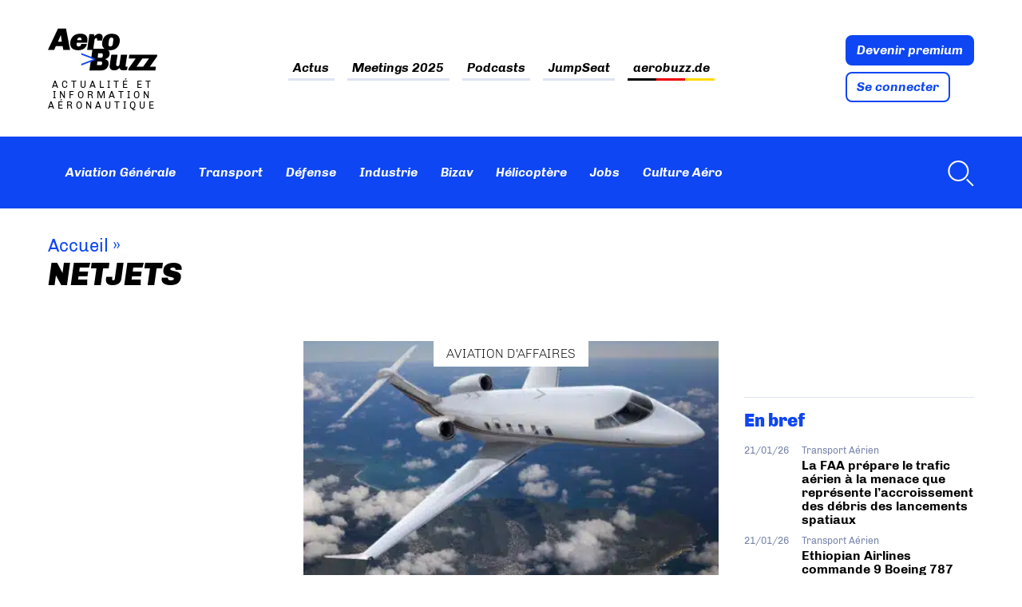

--- FILE ---
content_type: text/html; charset=UTF-8
request_url: https://www.aerobuzz.fr/tag/netjets/
body_size: 40638
content:
<!doctype html>
<html lang="fr-FR" class="no-js">
	<head><meta charset="UTF-8"><script>if(navigator.userAgent.match(/MSIE|Internet Explorer/i)||navigator.userAgent.match(/Trident\/7\..*?rv:11/i)){var href=document.location.href;if(!href.match(/[?&]nowprocket/)){if(href.indexOf("?")==-1){if(href.indexOf("#")==-1){document.location.href=href+"?nowprocket=1"}else{document.location.href=href.replace("#","?nowprocket=1#")}}else{if(href.indexOf("#")==-1){document.location.href=href+"&nowprocket=1"}else{document.location.href=href.replace("#","&nowprocket=1#")}}}}</script><script>(()=>{class RocketLazyLoadScripts{constructor(){this.v="2.0.4",this.userEvents=["keydown","keyup","mousedown","mouseup","mousemove","mouseover","mouseout","touchmove","touchstart","touchend","touchcancel","wheel","click","dblclick","input"],this.attributeEvents=["onblur","onclick","oncontextmenu","ondblclick","onfocus","onmousedown","onmouseenter","onmouseleave","onmousemove","onmouseout","onmouseover","onmouseup","onmousewheel","onscroll","onsubmit"]}async t(){this.i(),this.o(),/iP(ad|hone)/.test(navigator.userAgent)&&this.h(),this.u(),this.l(this),this.m(),this.k(this),this.p(this),this._(),await Promise.all([this.R(),this.L()]),this.lastBreath=Date.now(),this.S(this),this.P(),this.D(),this.O(),this.M(),await this.C(this.delayedScripts.normal),await this.C(this.delayedScripts.defer),await this.C(this.delayedScripts.async),await this.T(),await this.F(),await this.j(),await this.A(),window.dispatchEvent(new Event("rocket-allScriptsLoaded")),this.everythingLoaded=!0,this.lastTouchEnd&&await new Promise(t=>setTimeout(t,500-Date.now()+this.lastTouchEnd)),this.I(),this.H(),this.U(),this.W()}i(){this.CSPIssue=sessionStorage.getItem("rocketCSPIssue"),document.addEventListener("securitypolicyviolation",t=>{this.CSPIssue||"script-src-elem"!==t.violatedDirective||"data"!==t.blockedURI||(this.CSPIssue=!0,sessionStorage.setItem("rocketCSPIssue",!0))},{isRocket:!0})}o(){window.addEventListener("pageshow",t=>{this.persisted=t.persisted,this.realWindowLoadedFired=!0},{isRocket:!0}),window.addEventListener("pagehide",()=>{this.onFirstUserAction=null},{isRocket:!0})}h(){let t;function e(e){t=e}window.addEventListener("touchstart",e,{isRocket:!0}),window.addEventListener("touchend",function i(o){o.changedTouches[0]&&t.changedTouches[0]&&Math.abs(o.changedTouches[0].pageX-t.changedTouches[0].pageX)<10&&Math.abs(o.changedTouches[0].pageY-t.changedTouches[0].pageY)<10&&o.timeStamp-t.timeStamp<200&&(window.removeEventListener("touchstart",e,{isRocket:!0}),window.removeEventListener("touchend",i,{isRocket:!0}),"INPUT"===o.target.tagName&&"text"===o.target.type||(o.target.dispatchEvent(new TouchEvent("touchend",{target:o.target,bubbles:!0})),o.target.dispatchEvent(new MouseEvent("mouseover",{target:o.target,bubbles:!0})),o.target.dispatchEvent(new PointerEvent("click",{target:o.target,bubbles:!0,cancelable:!0,detail:1,clientX:o.changedTouches[0].clientX,clientY:o.changedTouches[0].clientY})),event.preventDefault()))},{isRocket:!0})}q(t){this.userActionTriggered||("mousemove"!==t.type||this.firstMousemoveIgnored?"keyup"===t.type||"mouseover"===t.type||"mouseout"===t.type||(this.userActionTriggered=!0,this.onFirstUserAction&&this.onFirstUserAction()):this.firstMousemoveIgnored=!0),"click"===t.type&&t.preventDefault(),t.stopPropagation(),t.stopImmediatePropagation(),"touchstart"===this.lastEvent&&"touchend"===t.type&&(this.lastTouchEnd=Date.now()),"click"===t.type&&(this.lastTouchEnd=0),this.lastEvent=t.type,t.composedPath&&t.composedPath()[0].getRootNode()instanceof ShadowRoot&&(t.rocketTarget=t.composedPath()[0]),this.savedUserEvents.push(t)}u(){this.savedUserEvents=[],this.userEventHandler=this.q.bind(this),this.userEvents.forEach(t=>window.addEventListener(t,this.userEventHandler,{passive:!1,isRocket:!0})),document.addEventListener("visibilitychange",this.userEventHandler,{isRocket:!0})}U(){this.userEvents.forEach(t=>window.removeEventListener(t,this.userEventHandler,{passive:!1,isRocket:!0})),document.removeEventListener("visibilitychange",this.userEventHandler,{isRocket:!0}),this.savedUserEvents.forEach(t=>{(t.rocketTarget||t.target).dispatchEvent(new window[t.constructor.name](t.type,t))})}m(){const t="return false",e=Array.from(this.attributeEvents,t=>"data-rocket-"+t),i="["+this.attributeEvents.join("],[")+"]",o="[data-rocket-"+this.attributeEvents.join("],[data-rocket-")+"]",s=(e,i,o)=>{o&&o!==t&&(e.setAttribute("data-rocket-"+i,o),e["rocket"+i]=new Function("event",o),e.setAttribute(i,t))};new MutationObserver(t=>{for(const n of t)"attributes"===n.type&&(n.attributeName.startsWith("data-rocket-")||this.everythingLoaded?n.attributeName.startsWith("data-rocket-")&&this.everythingLoaded&&this.N(n.target,n.attributeName.substring(12)):s(n.target,n.attributeName,n.target.getAttribute(n.attributeName))),"childList"===n.type&&n.addedNodes.forEach(t=>{if(t.nodeType===Node.ELEMENT_NODE)if(this.everythingLoaded)for(const i of[t,...t.querySelectorAll(o)])for(const t of i.getAttributeNames())e.includes(t)&&this.N(i,t.substring(12));else for(const e of[t,...t.querySelectorAll(i)])for(const t of e.getAttributeNames())this.attributeEvents.includes(t)&&s(e,t,e.getAttribute(t))})}).observe(document,{subtree:!0,childList:!0,attributeFilter:[...this.attributeEvents,...e]})}I(){this.attributeEvents.forEach(t=>{document.querySelectorAll("[data-rocket-"+t+"]").forEach(e=>{this.N(e,t)})})}N(t,e){const i=t.getAttribute("data-rocket-"+e);i&&(t.setAttribute(e,i),t.removeAttribute("data-rocket-"+e))}k(t){Object.defineProperty(HTMLElement.prototype,"onclick",{get(){return this.rocketonclick||null},set(e){this.rocketonclick=e,this.setAttribute(t.everythingLoaded?"onclick":"data-rocket-onclick","this.rocketonclick(event)")}})}S(t){function e(e,i){let o=e[i];e[i]=null,Object.defineProperty(e,i,{get:()=>o,set(s){t.everythingLoaded?o=s:e["rocket"+i]=o=s}})}e(document,"onreadystatechange"),e(window,"onload"),e(window,"onpageshow");try{Object.defineProperty(document,"readyState",{get:()=>t.rocketReadyState,set(e){t.rocketReadyState=e},configurable:!0}),document.readyState="loading"}catch(t){console.log("WPRocket DJE readyState conflict, bypassing")}}l(t){this.originalAddEventListener=EventTarget.prototype.addEventListener,this.originalRemoveEventListener=EventTarget.prototype.removeEventListener,this.savedEventListeners=[],EventTarget.prototype.addEventListener=function(e,i,o){o&&o.isRocket||!t.B(e,this)&&!t.userEvents.includes(e)||t.B(e,this)&&!t.userActionTriggered||e.startsWith("rocket-")||t.everythingLoaded?t.originalAddEventListener.call(this,e,i,o):(t.savedEventListeners.push({target:this,remove:!1,type:e,func:i,options:o}),"mouseenter"!==e&&"mouseleave"!==e||t.originalAddEventListener.call(this,e,t.savedUserEvents.push,o))},EventTarget.prototype.removeEventListener=function(e,i,o){o&&o.isRocket||!t.B(e,this)&&!t.userEvents.includes(e)||t.B(e,this)&&!t.userActionTriggered||e.startsWith("rocket-")||t.everythingLoaded?t.originalRemoveEventListener.call(this,e,i,o):t.savedEventListeners.push({target:this,remove:!0,type:e,func:i,options:o})}}J(t,e){this.savedEventListeners=this.savedEventListeners.filter(i=>{let o=i.type,s=i.target||window;return e!==o||t!==s||(this.B(o,s)&&(i.type="rocket-"+o),this.$(i),!1)})}H(){EventTarget.prototype.addEventListener=this.originalAddEventListener,EventTarget.prototype.removeEventListener=this.originalRemoveEventListener,this.savedEventListeners.forEach(t=>this.$(t))}$(t){t.remove?this.originalRemoveEventListener.call(t.target,t.type,t.func,t.options):this.originalAddEventListener.call(t.target,t.type,t.func,t.options)}p(t){let e;function i(e){return t.everythingLoaded?e:e.split(" ").map(t=>"load"===t||t.startsWith("load.")?"rocket-jquery-load":t).join(" ")}function o(o){function s(e){const s=o.fn[e];o.fn[e]=o.fn.init.prototype[e]=function(){return this[0]===window&&t.userActionTriggered&&("string"==typeof arguments[0]||arguments[0]instanceof String?arguments[0]=i(arguments[0]):"object"==typeof arguments[0]&&Object.keys(arguments[0]).forEach(t=>{const e=arguments[0][t];delete arguments[0][t],arguments[0][i(t)]=e})),s.apply(this,arguments),this}}if(o&&o.fn&&!t.allJQueries.includes(o)){const e={DOMContentLoaded:[],"rocket-DOMContentLoaded":[]};for(const t in e)document.addEventListener(t,()=>{e[t].forEach(t=>t())},{isRocket:!0});o.fn.ready=o.fn.init.prototype.ready=function(i){function s(){parseInt(o.fn.jquery)>2?setTimeout(()=>i.bind(document)(o)):i.bind(document)(o)}return"function"==typeof i&&(t.realDomReadyFired?!t.userActionTriggered||t.fauxDomReadyFired?s():e["rocket-DOMContentLoaded"].push(s):e.DOMContentLoaded.push(s)),o([])},s("on"),s("one"),s("off"),t.allJQueries.push(o)}e=o}t.allJQueries=[],o(window.jQuery),Object.defineProperty(window,"jQuery",{get:()=>e,set(t){o(t)}})}P(){const t=new Map;document.write=document.writeln=function(e){const i=document.currentScript,o=document.createRange(),s=i.parentElement;let n=t.get(i);void 0===n&&(n=i.nextSibling,t.set(i,n));const c=document.createDocumentFragment();o.setStart(c,0),c.appendChild(o.createContextualFragment(e)),s.insertBefore(c,n)}}async R(){return new Promise(t=>{this.userActionTriggered?t():this.onFirstUserAction=t})}async L(){return new Promise(t=>{document.addEventListener("DOMContentLoaded",()=>{this.realDomReadyFired=!0,t()},{isRocket:!0})})}async j(){return this.realWindowLoadedFired?Promise.resolve():new Promise(t=>{window.addEventListener("load",t,{isRocket:!0})})}M(){this.pendingScripts=[];this.scriptsMutationObserver=new MutationObserver(t=>{for(const e of t)e.addedNodes.forEach(t=>{"SCRIPT"!==t.tagName||t.noModule||t.isWPRocket||this.pendingScripts.push({script:t,promise:new Promise(e=>{const i=()=>{const i=this.pendingScripts.findIndex(e=>e.script===t);i>=0&&this.pendingScripts.splice(i,1),e()};t.addEventListener("load",i,{isRocket:!0}),t.addEventListener("error",i,{isRocket:!0}),setTimeout(i,1e3)})})})}),this.scriptsMutationObserver.observe(document,{childList:!0,subtree:!0})}async F(){await this.X(),this.pendingScripts.length?(await this.pendingScripts[0].promise,await this.F()):this.scriptsMutationObserver.disconnect()}D(){this.delayedScripts={normal:[],async:[],defer:[]},document.querySelectorAll("script[type$=rocketlazyloadscript]").forEach(t=>{t.hasAttribute("data-rocket-src")?t.hasAttribute("async")&&!1!==t.async?this.delayedScripts.async.push(t):t.hasAttribute("defer")&&!1!==t.defer||"module"===t.getAttribute("data-rocket-type")?this.delayedScripts.defer.push(t):this.delayedScripts.normal.push(t):this.delayedScripts.normal.push(t)})}async _(){await this.L();let t=[];document.querySelectorAll("script[type$=rocketlazyloadscript][data-rocket-src]").forEach(e=>{let i=e.getAttribute("data-rocket-src");if(i&&!i.startsWith("data:")){i.startsWith("//")&&(i=location.protocol+i);try{const o=new URL(i).origin;o!==location.origin&&t.push({src:o,crossOrigin:e.crossOrigin||"module"===e.getAttribute("data-rocket-type")})}catch(t){}}}),t=[...new Map(t.map(t=>[JSON.stringify(t),t])).values()],this.Y(t,"preconnect")}async G(t){if(await this.K(),!0!==t.noModule||!("noModule"in HTMLScriptElement.prototype))return new Promise(e=>{let i;function o(){(i||t).setAttribute("data-rocket-status","executed"),e()}try{if(navigator.userAgent.includes("Firefox/")||""===navigator.vendor||this.CSPIssue)i=document.createElement("script"),[...t.attributes].forEach(t=>{let e=t.nodeName;"type"!==e&&("data-rocket-type"===e&&(e="type"),"data-rocket-src"===e&&(e="src"),i.setAttribute(e,t.nodeValue))}),t.text&&(i.text=t.text),t.nonce&&(i.nonce=t.nonce),i.hasAttribute("src")?(i.addEventListener("load",o,{isRocket:!0}),i.addEventListener("error",()=>{i.setAttribute("data-rocket-status","failed-network"),e()},{isRocket:!0}),setTimeout(()=>{i.isConnected||e()},1)):(i.text=t.text,o()),i.isWPRocket=!0,t.parentNode.replaceChild(i,t);else{const i=t.getAttribute("data-rocket-type"),s=t.getAttribute("data-rocket-src");i?(t.type=i,t.removeAttribute("data-rocket-type")):t.removeAttribute("type"),t.addEventListener("load",o,{isRocket:!0}),t.addEventListener("error",i=>{this.CSPIssue&&i.target.src.startsWith("data:")?(console.log("WPRocket: CSP fallback activated"),t.removeAttribute("src"),this.G(t).then(e)):(t.setAttribute("data-rocket-status","failed-network"),e())},{isRocket:!0}),s?(t.fetchPriority="high",t.removeAttribute("data-rocket-src"),t.src=s):t.src="data:text/javascript;base64,"+window.btoa(unescape(encodeURIComponent(t.text)))}}catch(i){t.setAttribute("data-rocket-status","failed-transform"),e()}});t.setAttribute("data-rocket-status","skipped")}async C(t){const e=t.shift();return e?(e.isConnected&&await this.G(e),this.C(t)):Promise.resolve()}O(){this.Y([...this.delayedScripts.normal,...this.delayedScripts.defer,...this.delayedScripts.async],"preload")}Y(t,e){this.trash=this.trash||[];let i=!0;var o=document.createDocumentFragment();t.forEach(t=>{const s=t.getAttribute&&t.getAttribute("data-rocket-src")||t.src;if(s&&!s.startsWith("data:")){const n=document.createElement("link");n.href=s,n.rel=e,"preconnect"!==e&&(n.as="script",n.fetchPriority=i?"high":"low"),t.getAttribute&&"module"===t.getAttribute("data-rocket-type")&&(n.crossOrigin=!0),t.crossOrigin&&(n.crossOrigin=t.crossOrigin),t.integrity&&(n.integrity=t.integrity),t.nonce&&(n.nonce=t.nonce),o.appendChild(n),this.trash.push(n),i=!1}}),document.head.appendChild(o)}W(){this.trash.forEach(t=>t.remove())}async T(){try{document.readyState="interactive"}catch(t){}this.fauxDomReadyFired=!0;try{await this.K(),this.J(document,"readystatechange"),document.dispatchEvent(new Event("rocket-readystatechange")),await this.K(),document.rocketonreadystatechange&&document.rocketonreadystatechange(),await this.K(),this.J(document,"DOMContentLoaded"),document.dispatchEvent(new Event("rocket-DOMContentLoaded")),await this.K(),this.J(window,"DOMContentLoaded"),window.dispatchEvent(new Event("rocket-DOMContentLoaded"))}catch(t){console.error(t)}}async A(){try{document.readyState="complete"}catch(t){}try{await this.K(),this.J(document,"readystatechange"),document.dispatchEvent(new Event("rocket-readystatechange")),await this.K(),document.rocketonreadystatechange&&document.rocketonreadystatechange(),await this.K(),this.J(window,"load"),window.dispatchEvent(new Event("rocket-load")),await this.K(),window.rocketonload&&window.rocketonload(),await this.K(),this.allJQueries.forEach(t=>t(window).trigger("rocket-jquery-load")),await this.K(),this.J(window,"pageshow");const t=new Event("rocket-pageshow");t.persisted=this.persisted,window.dispatchEvent(t),await this.K(),window.rocketonpageshow&&window.rocketonpageshow({persisted:this.persisted})}catch(t){console.error(t)}}async K(){Date.now()-this.lastBreath>45&&(await this.X(),this.lastBreath=Date.now())}async X(){return document.hidden?new Promise(t=>setTimeout(t)):new Promise(t=>requestAnimationFrame(t))}B(t,e){return e===document&&"readystatechange"===t||(e===document&&"DOMContentLoaded"===t||(e===window&&"DOMContentLoaded"===t||(e===window&&"load"===t||e===window&&"pageshow"===t)))}static run(){(new RocketLazyLoadScripts).t()}}RocketLazyLoadScripts.run()})();</script>
		
		

        <link href="https://www.aerobuzz.fr/wp-content/themes/aerobuzz_4/img/icons/favicon.ico" rel="shortcut icon">
        <link href="https://www.aerobuzz.fr/wp-content/themes/aerobuzz_4/img/icons/touch.png" rel="apple-touch-icon-precomposed">

		<meta http-equiv="X-UA-Compatible" content="IE=edge,chrome=1">
		<meta name="viewport" content="width=device-width, initial-scale=1.0">
		<meta name="description" content="Actualité et information aéronautique">

		<meta name='robots' content='index, follow, max-image-preview:large, max-snippet:-1, max-video-preview:-1' />
<!-- Google tag (gtag.js) consent mode dataLayer added by Site Kit -->
<script type="rocketlazyloadscript" data-rocket-type="text/javascript" id="google_gtagjs-js-consent-mode-data-layer">
/* <![CDATA[ */
window.dataLayer = window.dataLayer || [];function gtag(){dataLayer.push(arguments);}
gtag('consent', 'default', {"ad_personalization":"denied","ad_storage":"denied","ad_user_data":"denied","analytics_storage":"denied","functionality_storage":"denied","security_storage":"denied","personalization_storage":"denied","region":["AT","BE","BG","CH","CY","CZ","DE","DK","EE","ES","FI","FR","GB","GR","HR","HU","IE","IS","IT","LI","LT","LU","LV","MT","NL","NO","PL","PT","RO","SE","SI","SK"],"wait_for_update":500});
window._googlesitekitConsentCategoryMap = {"statistics":["analytics_storage"],"marketing":["ad_storage","ad_user_data","ad_personalization"],"functional":["functionality_storage","security_storage"],"preferences":["personalization_storage"]};
window._googlesitekitConsents = {"ad_personalization":"denied","ad_storage":"denied","ad_user_data":"denied","analytics_storage":"denied","functionality_storage":"denied","security_storage":"denied","personalization_storage":"denied","region":["AT","BE","BG","CH","CY","CZ","DE","DK","EE","ES","FI","FR","GB","GR","HR","HU","IE","IS","IT","LI","LT","LU","LV","MT","NL","NO","PL","PT","RO","SE","SI","SK"],"wait_for_update":500};
/* ]]> */
</script>
<!-- End Google tag (gtag.js) consent mode dataLayer added by Site Kit -->

	<!-- This site is optimized with the Yoast SEO plugin v26.8 - https://yoast.com/product/yoast-seo-wordpress/ -->
	<title>NETJETS Archives - Aerobuzz</title>
<style id="rocket-critical-css">ul{box-sizing:border-box}:root{--wp--preset--font-size--normal:16px;--wp--preset--font-size--huge:42px}:root{--iump-primary-text-color:#1a2538;--iump-second-text-color:rgba(125,138,157,1.0);--iump-thrid-text-color:#686b8f;--iump-forth-text-color:rgba(108,119,135,1.0);--iump-main-background-color:#f4f7fd;--iump-green-color:#37caca;--iump-blue-color:#2196f3;--iump-blue-light-dark-color:#0d8aee;--iump-blue-darker-color:#0b64f5;--iump-light-blue-color:#ecf3fb;--iump-superlight-blue-color:rgba(236,243,251, 0.28);--iump-blue-border-color:#e0eafe;--iump-blue-second-border-color:#e2e8f9;--iump-gray-color:#ced4de;--iump-main-orange:#F5B11D;--iump-primary-font:Poppins,Century Gothic,CenturyGothic,sans-serif}article,header,main,nav,section{display:block}html{font-family:sans-serif;-ms-text-size-adjust:100%;-webkit-text-size-adjust:100%}body{margin:0}a{background:transparent}h1{font-size:2em;margin:0.67em 0}strong{font-weight:bold}img{border:0}svg:not(:root){overflow:hidden}input{font-family:inherit;font-size:100%;margin:0}input{line-height:normal}input[type="checkbox"]{box-sizing:border-box;padding:0}input::-moz-focus-inner{border:0;padding:0} *,*:after,*:before{-moz-box-sizing:border-box;box-sizing:border-box;-webkit-font-smoothing:antialiased;font-smoothing:antialiased;text-rendering:optimizeLegibility}body{margin:0;font:400 16px/1.4 "Chivo",Helvetica,Arial,sans-serif;color:#000;accent-color:#0e46f3}.clear{*zoom:1}.clear:before,.clear:after{content:" ";display:table}.clear:after{clear:both}img{max-width:100%;vertical-align:bottom}a{color:inherit;text-decoration:none}ul{padding:0}.btn{display:block;width:fit-content;padding:.5625rem .75rem;color:#fff;line-height:1;font-weight:bold;font-style:italic;border:2px solid #0e46f3;border-radius:8px;background:#0e46f3}.btn+.btn{margin-top:.5rem}.btn.btn-light{color:#0e46f3;background:#fff}.suns{position:relative;width:fit-content;max-width:72.5rem;margin:0 auto;text-align:center}.ban_6_logos{grid-area:sidebar-banner;position:relative;display:flex;flex-wrap:wrap;justify-content:space-evenly;align-items:center;width:100%;max-width:72.5rem;margin:0 auto 3rem;padding:.5rem 2.5%;text-align:center;border:1px solid #dee3f1}.ban_6_logos::before{content:"Les partenaires d'Aerobuzz";position:absolute;top:-1rem;left:0;display:block;color:#7a86ab;font-size:10px;text-align:left;text-transform:uppercase;letter-spacing:3.33px}.ban_6_logos .suns{width:11rem;height:7.4rem;margin-bottom:.5rem;padding:0}.wrapper{max-width:72.5rem;width:95%;margin:0 auto;position:relative}[data-area=main]{grid-area:main}[data-area=secondary]{grid-area:secondary}[data-area=aside]{grid-area:aside}.sidebar>div{margin-bottom:4.4rem}@media screen and (max-width:55rem){#abz_row_premium .abz_premium_newsletter_description{grid-area:nl}}.header{position:sticky;top:-11rem;margin-bottom:2rem;z-index:20}.header .nav ul{display:flex;flex-wrap:wrap;padding:0;list-style:none}.header .nav ul li+li{margin-left:1rem}.header .nav ul a{padding:.4rem;font-weight:bold;font-style:italic;color:inherit}.header .nav-search{margin-left:auto}.header .progress-container{position:relative;display:none;width:100%;height:8px;margin-top:-8px;background:hsla(0,0%,100%,.46)}.header .progress-bar{width:0%;height:8px;background:#0e46f3}.header .nav-search a{display:flex;align-items:center}.header .nav-search svg{margin-left:.5rem;fill:#fff}.header_top-part{background:var(--wpr-bg-e43bdfdf-d8b0-45a4-a601-d8471fc6f4f5) calc((100% - 1160px)/2 + 12.8rem) -9.7rem no-repeat;background-size:40rem}.header_top-part .wrapper{padding:2rem 0;display:flex;justify-content:space-between;align-items:center}.header_top-part .logo{display:flex;flex-direction:column;width:min-content}.header_top-part .logo img{height:60px}.header_top-part .site_tagline{max-width:fit-content;margin-top:.5rem;font-size:.75rem;text-align:center;letter-spacing:4px;text-transform:uppercase;line-height:1.15}.header_top-part .nav{color:#000}.header_top-part .nav ul{justify-content:center}.header_top-part .nav li+li{margin-left:1.875rem}.header_top-part .nav a{padding:.2rem 0;background-image:linear-gradient(to right,#dee3f1,#dee3f1);background-size:100% 3px;background-repeat:no-repeat;background-position:bottom}.header_top-part .nav .flag_link_de a{background-size:100% 3px;background-repeat:no-repeat;background-position:bottom;background-image:linear-gradient(to right,black 33%,#ee0000 33%,#ee0000 66%,#ffd900 66%)}.header_bottom-part{display:flex;min-height:5.625rem;height:clamp(80px,5.625rem,100px);color:#fff;background-color:#0e46f3}.header_bottom-part .wrapper{display:flex;align-items:center}.header_bottom-part .nav{display:flex;align-items:center}.header_bottom-part .logo_site{width:0rem;margin-right:1rem}.mobile_menu{display:none}.menu-button-container,#menu-toggle{display:none}.desktop-only{display:initial}@media screen and (max-width:60rem){.header .desktop-only{display:none}.menu-button-container{display:block;height:18px;width:30px;margin-top:.5rem;flex-direction:column;justify-content:center;align-items:center}.menu-button,.menu-button::before,.menu-button::after{position:absolute;display:block;height:4px;width:30px;background-color:#fff;border-radius:2px}.menu-button::before{content:"";margin-top:-8px}.menu-button::after{content:"";margin-top:8px}.mobile_menu{position:absolute;top:140%;display:none;width:100vw;margin:0 -2.61%;background:#0e46f3}.mobile_menu ul{margin:0;list-style:none}.mobile_menu ul li{padding:.5rem 1rem;border-bottom:1px solid hsla(0,0%,100%,.1)}.header_bottom-part{min-height:0;padding:1rem 0}.header_bottom-part .wrapper{justify-content:space-between;align-items:center}}@media screen and (max-width:46rem){.header{top:-4.16rem}.header .site_tagline{display:none}.header .header_top-part .nav{display:none}.header .header_top-part .nav ul{margin-top:0;flex-direction:column;align-items:flex-start}.header .header_top-part .nav ul li,.header .header_top-part .nav ul li+li{margin-left:0;padding:.5rem 0}.header .abz_connexion{display:flex;align-items:flex-end}.header .abz_connexion .btn{font-size:.75rem}.header .abz_connexion .btn+.btn{margin-left:.5rem}.header_top-part .wrapper{padding:.2rem 0}.header_top-part .logo img{max-width:8rem}.header_bottom-part .wrapper{justify-content:space-between;align-items:center}}.home article.type-post .entry-title{grid-area:title;margin:0}.home article.type-post .img_une,.home article.type-post .tag{grid-area:img}.home article.type-post .introduction{grid-area:excerpt}.home article.type-post .abz_meta{grid-area:meta}.single-post article .post-intro{grid-area:titre;margin:1rem 0}.single-post article .post-meta-content{grid-area:sidebar-meta;grid-template-columns:2fr 1fr}.single-post article .post-main-content{grid-area:main}.single-post article .sidebar{grid-area:sidebar}.single-post article .comments{grid-area:comment}.single-post article .locker_article{grid-area:locker}.ariane{font-size:1.375rem;color:#0e46f3}.ariane a{color:inherit}.ariane .arbo{margin-bottom:0}.ariane .breadcrumb_last{display:none}.post-intro{margin:2rem 0 4rem}.post-intro .post-title{margin-bottom:0}.post-title{margin-top:0}.listing_news .abz_meta,.listing_topnews .abz_meta{grid-area:meta}article .tag{text-transform:uppercase;font-weight:300}.img_une{position:relative;display:flex;justify-content:center;width:100%}.img_une .img_une_url{width:100%}.img_une img{width:100%;max-height:20rem;object-fit:cover}.img_une .tag{position:absolute;padding:.3rem 1rem;background:#fff;z-index:1}.category_articles{display:grid;grid-template-areas:"tags top-post sidebar" "posts posts sidebar" "low_posts low_posts sidebar" "pagination pagination sidebar";grid-template-columns:18rem auto 18rem;gap:2rem;grid-template-rows:auto;grid-auto-flow:column;grid-template-rows:min-content min-content auto 1fr;margin-bottom:2rem}.category_articles .sidebar{grid-area:sidebar}.category_articles .category_tags{grid-area:tags;align-self:flex-start;display:-webkit-box;-webkit-line-clamp:24;-webkit-box-orient:vertical;overflow:hidden}.category_articles .large-news{grid-area:top-post;margin-bottom:1rem}.category_articles .large-news .img_une{min-height:12rem;background:#dee3f1}.category_articles .second_posts{grid-area:posts;grid-row:auto;align-self:flex-start}.category_articles .second-news .img_une{grid-area:img;min-height:9rem;background-color:#dee3f1}.category_articles .low_posts{grid-area:low_posts;grid-row:auto;display:grid;grid-template-rows:auto;grid-template-columns:1fr 1fr;gap:2rem}.category_articles .pagination{grid-area:pagination;height:fit-content}@media screen and (max-width:66.25rem){.single-post article .post-meta-content>*{grid-area:meta;grid-row:auto;display:inline-block;margin:0;padding:0}.single-post article .post-meta-content .author{grid-area:avatar}}@media screen and (max-width:50rem){.category_articles{grid-template-areas:"top-post" "posts" "low_posts" "tags" "pagination" "sidebar";grid-template-columns:1fr}}@media screen and (min-width:50rem){.single-post article .mega-banner{grid-area:sidebar-banner;margin:-3rem auto 1rem}}@font-face{font-family:"Chivo";src:url("/wp-content/themes/aerobuzz_4/fonts/Chivo-Light.ttf");font-weight:300;font-style:normal;font-display:swap}@font-face{font-family:"Chivo";src:url("/wp-content/themes/aerobuzz_4/fonts/Chivo-LightItalic.ttf");font-weight:300;font-style:italic;font-display:swap}@font-face{font-family:"Chivo";src:url("/wp-content/themes/aerobuzz_4/fonts/Chivo-Regular.ttf");font-weight:normal;font-style:normal;font-display:swap}@font-face{font-family:"Chivo";src:url("/wp-content/themes/aerobuzz_4/fonts/Chivo-Italic.ttf");font-weight:normal;font-style:italic;font-display:swap}@font-face{font-family:"Chivo";src:url("/wp-content/themes/aerobuzz_4/fonts/Chivo-Bold.ttf");font-weight:bold;font-style:normal;font-display:swap}@font-face{font-family:"Chivo";src:url("/wp-content/themes/aerobuzz_4/fonts/Chivo-BoldItalic.ttf");font-weight:bold;font-style:italic;font-display:swap}@font-face{font-family:"Chivo";src:url("/wp-content/themes/aerobuzz_4/fonts/Chivo-Black.ttf");font-weight:900;font-style:normal;font-display:swap}@font-face{font-family:"Chivo";src:url("/wp-content/themes/aerobuzz_4/fonts/Chivo-BlackItalic.ttf");font-weight:900;font-style:italic;font-display:swap}h1{font-size:2.5rem;font-weight:900;font-style:italic;line-height:1}@media (prefers-color-scheme:dark){body{color:#fff;background:#1d1d1d}.header .nav,.header .nav ul,.header .nav ul a{color:#e4e4e4}.img_une .tag{background:#1d1d1d}}::-webkit-selection{background:#04a4cc;color:#fff;text-shadow:none}.mailpoet_form_loading{display:none;text-align:center;width:30px}.mailpoet_form_loading>span{animation:mailpoet-bouncedelay 1.4s infinite ease-in-out both;background-color:#5b5b5b;border-radius:100%;display:inline-block;height:5px;width:5px}.mailpoet_form_loading .mailpoet_bounce1{animation-delay:-0.32s}.mailpoet_form_loading .mailpoet_bounce2{animation-delay:-0.16s;margin:0 7px}@keyframes mailpoet-bouncedelay{0%,80%,100%{transform:scale(0)}40%{transform:scale(1)}}.mailpoet_form_popup_overlay{background-color:#000;display:none;height:100%;left:0;margin:0;max-width:100%!important;opacity:.7;position:fixed;top:0;width:100%!important;z-index:100000}</style>
	<link rel="canonical" href="https://www.aerobuzz.fr/tag/netjets/" />
	<meta property="og:locale" content="fr_FR" />
	<meta property="og:type" content="article" />
	<meta property="og:title" content="NETJETS Archives - Aerobuzz" />
	<meta property="og:url" content="https://www.aerobuzz.fr/tag/netjets/" />
	<meta property="og:site_name" content="Aerobuzz" />
	<meta property="og:image" content="https://www.aerobuzz.fr/wp-content/uploads/2025/02/AB_favicon@16x.png" />
	<meta property="og:image:width" content="576" />
	<meta property="og:image:height" content="576" />
	<meta property="og:image:type" content="image/png" />
	<script type="application/ld+json" class="yoast-schema-graph">{"@context":"https://schema.org","@graph":[{"@type":"CollectionPage","@id":"https://www.aerobuzz.fr/tag/netjets/","url":"https://www.aerobuzz.fr/tag/netjets/","name":"NETJETS Archives - Aerobuzz","isPartOf":{"@id":"https://www.aerobuzz.fr/#website"},"primaryImageOfPage":{"@id":"https://www.aerobuzz.fr/tag/netjets/#primaryimage"},"image":{"@id":"https://www.aerobuzz.fr/tag/netjets/#primaryimage"},"thumbnailUrl":"https://www.aerobuzz.fr/wp-content/uploads/2024/05/challenger-3500-en-vol.jpg","breadcrumb":{"@id":"https://www.aerobuzz.fr/tag/netjets/#breadcrumb"},"inLanguage":"fr-FR"},{"@type":"ImageObject","inLanguage":"fr-FR","@id":"https://www.aerobuzz.fr/tag/netjets/#primaryimage","url":"https://www.aerobuzz.fr/wp-content/uploads/2024/05/challenger-3500-en-vol.jpg","contentUrl":"https://www.aerobuzz.fr/wp-content/uploads/2024/05/challenger-3500-en-vol.jpg","width":800,"height":759,"caption":"Le Challenger 3500 de Bombardier est l’ultime déclinaison du biréacteur superintermédiaire Challenger 300 vendu à plus de 900 exemplaires. © Bombardier"},{"@type":"BreadcrumbList","@id":"https://www.aerobuzz.fr/tag/netjets/#breadcrumb","itemListElement":[{"@type":"ListItem","position":1,"name":"Accueil","item":"https://www.aerobuzz.fr/"},{"@type":"ListItem","position":2,"name":"NETJETS"}]},{"@type":"WebSite","@id":"https://www.aerobuzz.fr/#website","url":"https://www.aerobuzz.fr/","name":"Aerobuzz.fr","description":"Actualité et information aéronautique","publisher":{"@id":"https://www.aerobuzz.fr/#organization"},"alternateName":"Aerobuzz","potentialAction":[{"@type":"SearchAction","target":{"@type":"EntryPoint","urlTemplate":"https://www.aerobuzz.fr/?s={search_term_string}"},"query-input":{"@type":"PropertyValueSpecification","valueRequired":true,"valueName":"search_term_string"}}],"inLanguage":"fr-FR"},{"@type":"Organization","@id":"https://www.aerobuzz.fr/#organization","name":"Aerobuzz.fr","url":"https://www.aerobuzz.fr/","logo":{"@type":"ImageObject","inLanguage":"fr-FR","@id":"https://www.aerobuzz.fr/#/schema/logo/image/","url":"https://i0.wp.com/www.aerobuzz.fr/wp-content/uploads/2025/02/AB_favicon%4016x.png?fit=576%2C576&ssl=1","contentUrl":"https://i0.wp.com/www.aerobuzz.fr/wp-content/uploads/2025/02/AB_favicon%4016x.png?fit=576%2C576&ssl=1","width":576,"height":576,"caption":"Aerobuzz.fr"},"image":{"@id":"https://www.aerobuzz.fr/#/schema/logo/image/"},"sameAs":["https://facebook.com/aerobuzz","https://x.com/aerobuzzfr","https://www.linkedin.com/company/2309128/","https://www.youtube.com/user/VideoAerobuzz","https://www.twitch.tv/jumpseat_abz","https://podcast.ausha.co/aerobuzz-fr-le-podcast","https://www.tiktok.com/@jumpseat_abz"]}]}</script>
	<!-- / Yoast SEO plugin. -->


<link rel='dns-prefetch' href='//stats.wp.com' />
<link rel='dns-prefetch' href='//www.googletagmanager.com' />
<link rel='dns-prefetch' href='//pagead2.googlesyndication.com' />
<link href='https://fonts.bunny.net' crossorigin rel='preconnect' />
<link rel='preconnect' href='https://fonts.bunny.net' />
<style id='wp-img-auto-sizes-contain-inline-css' type='text/css'>
img:is([sizes=auto i],[sizes^="auto," i]){contain-intrinsic-size:3000px 1500px}
/*# sourceURL=wp-img-auto-sizes-contain-inline-css */
</style>
<link data-minify="1" rel='preload'  href='https://www.aerobuzz.fr/wp-content/cache/min/1/wp-content/plugins/td-premium/assets/css/frontend.css?ver=1768946207' data-rocket-async="style" as="style" onload="this.onload=null;this.rel='stylesheet'" onerror="this.removeAttribute('data-rocket-async')"  media='all' />
<style id='wp-emoji-styles-inline-css' type='text/css'>

	img.wp-smiley, img.emoji {
		display: inline !important;
		border: none !important;
		box-shadow: none !important;
		height: 1em !important;
		width: 1em !important;
		margin: 0 0.07em !important;
		vertical-align: -0.1em !important;
		background: none !important;
		padding: 0 !important;
	}
/*# sourceURL=wp-emoji-styles-inline-css */
</style>
<link rel='preload'  href='https://www.aerobuzz.fr/wp-includes/css/dist/block-library/style.min.css?ver=ebdb37' data-rocket-async="style" as="style" onload="this.onload=null;this.rel='stylesheet'" onerror="this.removeAttribute('data-rocket-async')"  media='all' />
<style id='wp-block-library-inline-css' type='text/css'>
/*wp_block_styles_on_demand_placeholder:69713d34a77fe*/
/*# sourceURL=wp-block-library-inline-css */
</style>
<style id='classic-theme-styles-inline-css' type='text/css'>
/*! This file is auto-generated */
.wp-block-button__link{color:#fff;background-color:#32373c;border-radius:9999px;box-shadow:none;text-decoration:none;padding:calc(.667em + 2px) calc(1.333em + 2px);font-size:1.125em}.wp-block-file__button{background:#32373c;color:#fff;text-decoration:none}
/*# sourceURL=/wp-includes/css/classic-themes.min.css */
</style>
<link data-minify="1" rel='preload'  href='https://www.aerobuzz.fr/wp-content/cache/background-css/1/www.aerobuzz.fr/wp-content/cache/min/1/wp-content/plugins/indeed-membership-pro/assets/css/style.min.css?ver=1768946208&wpr_t=1769032517' data-rocket-async="style" as="style" onload="this.onload=null;this.rel='stylesheet'" onerror="this.removeAttribute('data-rocket-async')"  media='all' />
<link data-minify="1" rel='preload'  href='https://www.aerobuzz.fr/wp-content/cache/background-css/1/www.aerobuzz.fr/wp-content/cache/min/1/wp-content/plugins/indeed-membership-pro/assets/css/templates.min.css?ver=1768946208&wpr_t=1769032517' data-rocket-async="style" as="style" onload="this.onload=null;this.rel='stylesheet'" onerror="this.removeAttribute('data-rocket-async')"  media='all' />
<link data-minify="1" rel='preload'  href='https://www.aerobuzz.fr/wp-content/cache/background-css/1/www.aerobuzz.fr/wp-content/cache/min/1/wp-content/plugins/mde-gallery/assets/css/gallery.css?ver=1768946208&wpr_t=1769032517' data-rocket-async="style" as="style" onload="this.onload=null;this.rel='stylesheet'" onerror="this.removeAttribute('data-rocket-async')"  media='all' />
<link data-minify="1" rel='preload'  href='https://www.aerobuzz.fr/wp-content/cache/min/1/wp-content/plugins/jetpack/jetpack_vendor/automattic/jetpack-search/build/instant-search/jp-search.chunk-main-payload.css?ver=1768946208' data-rocket-async="style" as="style" onload="this.onload=null;this.rel='stylesheet'" onerror="this.removeAttribute('data-rocket-async')"  media='all' />
<link rel='preload'  href='https://www.aerobuzz.fr/wp-content/themes/aerobuzz_4/normalize.css?ver=1.0' data-rocket-async="style" as="style" onload="this.onload=null;this.rel='stylesheet'" onerror="this.removeAttribute('data-rocket-async')"  media='1' />
<link data-minify="1" rel='preload'  href='https://www.aerobuzz.fr/wp-content/cache/background-css/1/www.aerobuzz.fr/wp-content/cache/min/1/wp-content/themes/aerobuzz_4/style.css?ver=1768946208&wpr_t=1769032517' data-rocket-async="style" as="style" onload="this.onload=null;this.rel='stylesheet'" onerror="this.removeAttribute('data-rocket-async')"  media='all' />
<style id='rocket-lazyload-inline-css' type='text/css'>
.rll-youtube-player{position:relative;padding-bottom:56.23%;height:0;overflow:hidden;max-width:100%;}.rll-youtube-player:focus-within{outline: 2px solid currentColor;outline-offset: 5px;}.rll-youtube-player iframe{position:absolute;top:0;left:0;width:100%;height:100%;z-index:100;background:0 0}.rll-youtube-player img{bottom:0;display:block;left:0;margin:auto;max-width:100%;width:100%;position:absolute;right:0;top:0;border:none;height:auto;-webkit-transition:.4s all;-moz-transition:.4s all;transition:.4s all}.rll-youtube-player img:hover{-webkit-filter:brightness(75%)}.rll-youtube-player .play{height:100%;width:100%;left:0;top:0;position:absolute;background:var(--wpr-bg-7d524b0c-2c01-41d0-9ea4-5628c38b29c8) no-repeat center;background-color: transparent !important;cursor:pointer;border:none;}
/*# sourceURL=rocket-lazyload-inline-css */
</style>
<script type="rocketlazyloadscript" data-rocket-type="text/javascript" data-rocket-src="https://www.aerobuzz.fr/wp-includes/js/jquery/jquery.min.js?ver=3.7.1" id="jquery-core-js"></script>
<script type="rocketlazyloadscript" data-rocket-type="text/javascript" data-rocket-src="https://www.aerobuzz.fr/wp-includes/js/jquery/jquery-migrate.min.js?ver=3.4.1" id="jquery-migrate-js"></script>
<script type="rocketlazyloadscript" data-rocket-type="text/javascript" data-rocket-src="https://www.aerobuzz.fr/wp-content/themes/aerobuzz_4/js/lib/conditionizr-4.3.0.min.js?ver=4.3.0" id="conditionizr-js"></script>
<script type="rocketlazyloadscript" data-rocket-type="text/javascript" data-rocket-src="https://www.aerobuzz.fr/wp-content/themes/aerobuzz_4/js/lib/modernizr-2.7.1.min.js?ver=2.7.1" id="modernizr-js"></script>
<script type="rocketlazyloadscript" data-rocket-type="text/javascript" data-rocket-src="https://www.aerobuzz.fr/wp-content/themes/aerobuzz_4/js/scripts.js?ver=ebdb37" id="abz-script-js"></script>
<script type="text/javascript" id="ihc-front_end_js-js-extra">
/* <![CDATA[ */
var ihc_translated_labels = {"delete_level":"Are you sure you want to delete this membership?","cancel_level":"Are you sure you want to cancel this membership?"};
//# sourceURL=ihc-front_end_js-js-extra
/* ]]> */
</script>
<script type="rocketlazyloadscript" data-rocket-type="text/javascript" data-rocket-src="https://www.aerobuzz.fr/wp-content/plugins/indeed-membership-pro/assets/js/functions.min.js?ver=12.8" id="ihc-front_end_js-js"></script>
<script type="rocketlazyloadscript" data-rocket-type="text/javascript" id="ihc-front_end_js-js-after">
/* <![CDATA[ */
var ihc_site_url='https://www.aerobuzz.fr';
var ihc_plugin_url='https://www.aerobuzz.fr/wp-content/plugins/indeed-membership-pro/';
var ihc_ajax_url='https://www.aerobuzz.fr/wp-admin/admin-ajax.php';
var ihcStripeMultiply='100';
//# sourceURL=ihc-front_end_js-js-after
/* ]]> */
</script>

<!-- Extrait de code de la balise Google (gtag.js) ajouté par Site Kit -->
<!-- Extrait Google Analytics ajouté par Site Kit -->
<script type="rocketlazyloadscript" data-rocket-type="text/javascript" data-rocket-src="https://www.googletagmanager.com/gtag/js?id=G-HHG1QWFJBV" id="google_gtagjs-js" async></script>
<script type="rocketlazyloadscript" data-rocket-type="text/javascript" id="google_gtagjs-js-after">
/* <![CDATA[ */
window.dataLayer = window.dataLayer || [];function gtag(){dataLayer.push(arguments);}
gtag("set","linker",{"domains":["www.aerobuzz.fr"]});
gtag("js", new Date());
gtag("set", "developer_id.dZTNiMT", true);
gtag("config", "G-HHG1QWFJBV");
 window._googlesitekit = window._googlesitekit || {}; window._googlesitekit.throttledEvents = []; window._googlesitekit.gtagEvent = (name, data) => { var key = JSON.stringify( { name, data } ); if ( !! window._googlesitekit.throttledEvents[ key ] ) { return; } window._googlesitekit.throttledEvents[ key ] = true; setTimeout( () => { delete window._googlesitekit.throttledEvents[ key ]; }, 5 ); gtag( "event", name, { ...data, event_source: "site-kit" } ); }; 
//# sourceURL=google_gtagjs-js-after
/* ]]> */
</script>
<link rel="https://api.w.org/" href="https://www.aerobuzz.fr/wp-json/" /><link rel="alternate" title="JSON" type="application/json" href="https://www.aerobuzz.fr/wp-json/wp/v2/tags/178" /><meta name="generator" content="Site Kit by Google 1.170.0" /><meta name='ump-hash' content='MTIuOHwwfDE='><meta name='ump-token' content='37e9431f28'>	<style>img#wpstats{display:none}</style>
		
<!-- Balises Meta Google AdSense ajoutées par Site Kit -->
<meta name="google-adsense-platform-account" content="ca-host-pub-2644536267352236">
<meta name="google-adsense-platform-domain" content="sitekit.withgoogle.com">
<!-- Fin des balises Meta End Google AdSense ajoutées par Site Kit -->

<!-- Extrait Google AdSense ajouté par Site Kit -->
<script type="rocketlazyloadscript" data-rocket-type="text/javascript" async="async" data-rocket-src="https://pagead2.googlesyndication.com/pagead/js/adsbygoogle.js?client=ca-pub-9652831271250378&amp;host=ca-host-pub-2644536267352236" crossorigin="anonymous"></script>

<!-- End Google AdSense snippet added by Site Kit -->
<link rel="icon" href="https://www.aerobuzz.fr/wp-content/uploads/2022/05/cropped-AB_favicon_bico@16x-1-32x32.png" sizes="32x32" />
<link rel="icon" href="https://www.aerobuzz.fr/wp-content/uploads/2022/05/cropped-AB_favicon_bico@16x-1-192x192.png" sizes="192x192" />
<link rel="apple-touch-icon" href="https://www.aerobuzz.fr/wp-content/uploads/2022/05/cropped-AB_favicon_bico@16x-1-180x180.png" />
<meta name="msapplication-TileImage" content="https://www.aerobuzz.fr/wp-content/uploads/2022/05/cropped-AB_favicon_bico@16x-1-270x270.png" />
<noscript><style id="rocket-lazyload-nojs-css">.rll-youtube-player, [data-lazy-src]{display:none !important;}</style></noscript><script type="rocketlazyloadscript">
/*! loadCSS rel=preload polyfill. [c]2017 Filament Group, Inc. MIT License */
(function(w){"use strict";if(!w.loadCSS){w.loadCSS=function(){}}
var rp=loadCSS.relpreload={};rp.support=(function(){var ret;try{ret=w.document.createElement("link").relList.supports("preload")}catch(e){ret=!1}
return function(){return ret}})();rp.bindMediaToggle=function(link){var finalMedia=link.media||"all";function enableStylesheet(){link.media=finalMedia}
if(link.addEventListener){link.addEventListener("load",enableStylesheet)}else if(link.attachEvent){link.attachEvent("onload",enableStylesheet)}
setTimeout(function(){link.rel="stylesheet";link.media="only x"});setTimeout(enableStylesheet,3000)};rp.poly=function(){if(rp.support()){return}
var links=w.document.getElementsByTagName("link");for(var i=0;i<links.length;i++){var link=links[i];if(link.rel==="preload"&&link.getAttribute("as")==="style"&&!link.getAttribute("data-loadcss")){link.setAttribute("data-loadcss",!0);rp.bindMediaToggle(link)}}};if(!rp.support()){rp.poly();var run=w.setInterval(rp.poly,500);if(w.addEventListener){w.addEventListener("load",function(){rp.poly();w.clearInterval(run)})}else if(w.attachEvent){w.attachEvent("onload",function(){rp.poly();w.clearInterval(run)})}}
if(typeof exports!=="undefined"){exports.loadCSS=loadCSS}
else{w.loadCSS=loadCSS}}(typeof global!=="undefined"?global:this))
</script>
		<script type="rocketlazyloadscript">
        // conditionizr.com
        // configure environment tests
        conditionizr.config({
            assets: 'https://www.aerobuzz.fr/wp-content/themes/aerobuzz_4',
            tests: {}
        });
        </script>
	<style id="wpr-lazyload-bg-container"></style><style id="wpr-lazyload-bg-exclusion"></style>
<noscript>
<style id="wpr-lazyload-bg-nostyle">.ihc-popup-wrapp .ihc-the-popup .ihc-popup-top .close-bttn{--wpr-bg-3aba2299-f1b7-495c-bc7d-e6ac3d9398b6: url('https://www.aerobuzz.fr/wp-content/plugins/indeed-membership-pro/admin/assets/images/close_bk.png');}.ihc-no-avatar{--wpr-bg-213146c0-acf0-4a6f-980a-f31ead46f637: url('https://www.aerobuzz.fr/wp-content/plugins/indeed-membership-pro/assets/images/no-avatar.png');}.ihc-wrapp-file-upload .ihc-icon-file-type{--wpr-bg-47bafaab-fc79-467a-a0f2-f3e812679a50: url('https://www.aerobuzz.fr/wp-content/plugins/indeed-membership-pro/assets/images/file-icon.png');}.ihc_locker_3{--wpr-bg-ed15fa68-1d45-4c7f-a208-e687363ad431: url('https://www.aerobuzz.fr/wp-content/plugins/indeed-membership-pro/assets/images/lockers/lock_1.png');}.ihc_locker_3 .lk_wrapper{--wpr-bg-e6c8418f-6659-4e5a-bd42-3396c40e4ad7: url('https://www.aerobuzz.fr/wp-content/plugins/indeed-membership-pro/assets/images/lockers/lock_1.png');}.ihc_locker_4 .lk_wrapper{--wpr-bg-93f31ab4-71e2-4288-9799-4ef67b48190f: url('https://www.aerobuzz.fr/wp-content/plugins/indeed-membership-pro/assets/images/lockers/lock_3.png');}.ihc_locker_4 .lk_left_side{--wpr-bg-8f6e1ae5-13cb-4feb-b75e-e1b19421e03f: url('https://www.aerobuzz.fr/wp-content/plugins/indeed-membership-pro/assets/images/lockers/lock_5.png');}.ihc_locker_5 .lk_top_side{--wpr-bg-c75fbe6a-c7cc-4bbc-9177-9e0d19e37003: url('https://www.aerobuzz.fr/wp-content/plugins/indeed-membership-pro/assets/images/lockers/lock_5.png');}.ihc_locker_6 .lk_top_side{--wpr-bg-c7976752-c90c-43b5-8ccd-536acdc6cc04: url('https://www.aerobuzz.fr/wp-content/plugins/indeed-membership-pro/assets/images/lockers/lock_4.png');}.ihc_locker_7 .lk_top_side{--wpr-bg-6661ce76-1947-480c-8181-2870daa71beb: url('https://www.aerobuzz.fr/wp-content/plugins/indeed-membership-pro/assets/images/lockers/lock_6.png');}.ihc_locker_8 .lk_top_side{--wpr-bg-a170760e-76ba-446e-84c8-18fe7738f7f2: url('https://www.aerobuzz.fr/wp-content/plugins/indeed-membership-pro/assets/images/lockers/lock_4.png');}.ihc-user-page-top-ap-background{--wpr-bg-a67b5054-8bed-4b9b-aea2-acae4b8f7561: url('https://www.aerobuzz.fr/wp-content/plugins/indeed-membership-pro/assets/images/top_aff_bk_1.png');}.ihc-ap-top-theme-4 .ihc-user-page-top-ap-background{--wpr-bg-16d5c89d-bc68-4ccf-ba5b-fd77c5c07921: url('https://www.aerobuzz.fr/wp-content/plugins/indeed-membership-pro/assets/images/top_aff_bk_3.png');}.ihc-ap-top-theme-2 .ihc-user-page-top-ap-background{--wpr-bg-2bd6f98a-6380-4ddc-95bc-c7421b0d8dd2: url('https://www.aerobuzz.fr/wp-content/plugins/indeed-membership-pro/assets/images/top_ump_bk_4.png');}.ihc-ap-top-theme-3 .ihc-user-page-top-ap-background{--wpr-bg-ad12114b-a246-4123-853f-c27bc666ff29: url('https://www.aerobuzz.fr/wp-content/plugins/indeed-membership-pro/assets/images/top_ump_bk_4.png');}.iump-view-user-wrapp-temp1 .ihc-user-page-top-ap-background,.iump-view-user-wrapp-temp2 .ihc-user-page-top-ap-background{--wpr-bg-9dfe0a22-330f-4865-9823-bd52288cbbe4: url('https://www.aerobuzz.fr/wp-content/plugins/indeed-membership-pro/assets/images/top_aff_bk_2.png');}div.img_gallery{--wpr-bg-8c0c6586-4078-4796-b84d-8e12667e33aa: url('https://www.aerobuzz.fr/wp-content/plugins/mde-gallery/assets/ripple.svg');}.header_top-part{--wpr-bg-9832168f-12c2-4e25-958e-ff632bd10c2b: url('https://www.aerobuzz.fr/wp-content/themes/aerobuzz_4/img/flight-map.svg');}.special-link::before{--wpr-bg-6ef83567-17f6-4782-8645-075b63455904: url('https://www.aerobuzz.fr/wp-content/themes/aerobuzz_4/img/icons/paper-plane-small.svg');}.abz_block.category-depose-minute .no_img{--wpr-bg-459e6648-aa9a-4673-addf-a2506f360a76: url('https://www.aerobuzz.fr/wp-content/themes/aerobuzz_4/img/5depose.png');}.home article.type-post.category-depose-minute .no_img .img_une_url{--wpr-bg-d737b276-c6aa-4431-8c07-169476f96db8: url('https://www.aerobuzz.fr/wp-content/themes/aerobuzz_4/img/5depose.png');}.home article.large-news.category-depose-minute .no_img{--wpr-bg-ef53d9ba-ad9f-41bc-aa82-382ba54ec79c: url('https://www.aerobuzz.fr/wp-content/themes/aerobuzz_4/img/5depose.png');}.share_btn_container .share_link.share_link-rss .share_logo{--wpr-bg-bac1d65d-a421-4633-9aa9-a93e2d598970: url('https://www.aerobuzz.fr/wp-content/themes/aerobuzz_4/img/icons/feed2.svg');}.share_btn_container .share_link-facebook .share_logo{--wpr-bg-1fc75ea8-f83e-416a-81f1-5022628ec8c0: url('https://www.aerobuzz.fr/wp-content/themes/aerobuzz_4/img/icons/facebook.svg');}.share_btn_container .share_link-linkedin .share_logo{--wpr-bg-9e7bb3e7-6b9b-4ac9-82a6-c526c4dc6482: url('https://www.aerobuzz.fr/wp-content/themes/aerobuzz_4/img/icons/linkedin2.svg');}.share_btn_container .share_link-whatsapp .share_logo{--wpr-bg-c5e6919c-6fe9-4ca2-9b58-e051f4536244: url('https://www.aerobuzz.fr/wp-content/themes/aerobuzz_4/img/icons/whatsapp.svg');}.share_btn_container .share_link-twitter .share_logo{--wpr-bg-c2452228-f744-4429-bd37-074aef028561: url('https://www.aerobuzz.fr/wp-content/themes/aerobuzz_4/img/icons/twitter.svg');}.share_btn_container .share_link-email .share_logo{--wpr-bg-5f549b1d-6558-4211-99e8-df5f1987bde5: url('https://www.aerobuzz.fr/wp-content/themes/aerobuzz_4/img/icons/envelope.svg');}.category_articles .category-depose-minute .no_img{--wpr-bg-f9c9b1f7-a099-432b-a467-dc1b38e810f3: url('https://www.aerobuzz.fr/wp-content/themes/aerobuzz_4/img/5depose.png');}.header_top-part{--wpr-bg-e43bdfdf-d8b0-45a4-a601-d8471fc6f4f5: url('https://www.aerobuzz.fr/wp-content/themes/aerobuzz_4/img/flight-map.svg');}.rll-youtube-player .play{--wpr-bg-7d524b0c-2c01-41d0-9ea4-5628c38b29c8: url('https://www.aerobuzz.fr/wp-content/plugins/wp-rocket/assets/img/youtube.png');}</style>
</noscript>
<script type="application/javascript">const rocket_pairs = [{"selector":".ihc-popup-wrapp .ihc-the-popup .ihc-popup-top .close-bttn","style":".ihc-popup-wrapp .ihc-the-popup .ihc-popup-top .close-bttn{--wpr-bg-3aba2299-f1b7-495c-bc7d-e6ac3d9398b6: url('https:\/\/www.aerobuzz.fr\/wp-content\/plugins\/indeed-membership-pro\/admin\/assets\/images\/close_bk.png');}","hash":"3aba2299-f1b7-495c-bc7d-e6ac3d9398b6","url":"https:\/\/www.aerobuzz.fr\/wp-content\/plugins\/indeed-membership-pro\/admin\/assets\/images\/close_bk.png"},{"selector":".ihc-no-avatar","style":".ihc-no-avatar{--wpr-bg-213146c0-acf0-4a6f-980a-f31ead46f637: url('https:\/\/www.aerobuzz.fr\/wp-content\/plugins\/indeed-membership-pro\/assets\/images\/no-avatar.png');}","hash":"213146c0-acf0-4a6f-980a-f31ead46f637","url":"https:\/\/www.aerobuzz.fr\/wp-content\/plugins\/indeed-membership-pro\/assets\/images\/no-avatar.png"},{"selector":".ihc-wrapp-file-upload .ihc-icon-file-type","style":".ihc-wrapp-file-upload .ihc-icon-file-type{--wpr-bg-47bafaab-fc79-467a-a0f2-f3e812679a50: url('https:\/\/www.aerobuzz.fr\/wp-content\/plugins\/indeed-membership-pro\/assets\/images\/file-icon.png');}","hash":"47bafaab-fc79-467a-a0f2-f3e812679a50","url":"https:\/\/www.aerobuzz.fr\/wp-content\/plugins\/indeed-membership-pro\/assets\/images\/file-icon.png"},{"selector":".ihc_locker_3","style":".ihc_locker_3{--wpr-bg-ed15fa68-1d45-4c7f-a208-e687363ad431: url('https:\/\/www.aerobuzz.fr\/wp-content\/plugins\/indeed-membership-pro\/assets\/images\/lockers\/lock_1.png');}","hash":"ed15fa68-1d45-4c7f-a208-e687363ad431","url":"https:\/\/www.aerobuzz.fr\/wp-content\/plugins\/indeed-membership-pro\/assets\/images\/lockers\/lock_1.png"},{"selector":".ihc_locker_3 .lk_wrapper","style":".ihc_locker_3 .lk_wrapper{--wpr-bg-e6c8418f-6659-4e5a-bd42-3396c40e4ad7: url('https:\/\/www.aerobuzz.fr\/wp-content\/plugins\/indeed-membership-pro\/assets\/images\/lockers\/lock_1.png');}","hash":"e6c8418f-6659-4e5a-bd42-3396c40e4ad7","url":"https:\/\/www.aerobuzz.fr\/wp-content\/plugins\/indeed-membership-pro\/assets\/images\/lockers\/lock_1.png"},{"selector":".ihc_locker_4 .lk_wrapper","style":".ihc_locker_4 .lk_wrapper{--wpr-bg-93f31ab4-71e2-4288-9799-4ef67b48190f: url('https:\/\/www.aerobuzz.fr\/wp-content\/plugins\/indeed-membership-pro\/assets\/images\/lockers\/lock_3.png');}","hash":"93f31ab4-71e2-4288-9799-4ef67b48190f","url":"https:\/\/www.aerobuzz.fr\/wp-content\/plugins\/indeed-membership-pro\/assets\/images\/lockers\/lock_3.png"},{"selector":".ihc_locker_4 .lk_left_side","style":".ihc_locker_4 .lk_left_side{--wpr-bg-8f6e1ae5-13cb-4feb-b75e-e1b19421e03f: url('https:\/\/www.aerobuzz.fr\/wp-content\/plugins\/indeed-membership-pro\/assets\/images\/lockers\/lock_5.png');}","hash":"8f6e1ae5-13cb-4feb-b75e-e1b19421e03f","url":"https:\/\/www.aerobuzz.fr\/wp-content\/plugins\/indeed-membership-pro\/assets\/images\/lockers\/lock_5.png"},{"selector":".ihc_locker_5 .lk_top_side","style":".ihc_locker_5 .lk_top_side{--wpr-bg-c75fbe6a-c7cc-4bbc-9177-9e0d19e37003: url('https:\/\/www.aerobuzz.fr\/wp-content\/plugins\/indeed-membership-pro\/assets\/images\/lockers\/lock_5.png');}","hash":"c75fbe6a-c7cc-4bbc-9177-9e0d19e37003","url":"https:\/\/www.aerobuzz.fr\/wp-content\/plugins\/indeed-membership-pro\/assets\/images\/lockers\/lock_5.png"},{"selector":".ihc_locker_6 .lk_top_side","style":".ihc_locker_6 .lk_top_side{--wpr-bg-c7976752-c90c-43b5-8ccd-536acdc6cc04: url('https:\/\/www.aerobuzz.fr\/wp-content\/plugins\/indeed-membership-pro\/assets\/images\/lockers\/lock_4.png');}","hash":"c7976752-c90c-43b5-8ccd-536acdc6cc04","url":"https:\/\/www.aerobuzz.fr\/wp-content\/plugins\/indeed-membership-pro\/assets\/images\/lockers\/lock_4.png"},{"selector":".ihc_locker_7 .lk_top_side","style":".ihc_locker_7 .lk_top_side{--wpr-bg-6661ce76-1947-480c-8181-2870daa71beb: url('https:\/\/www.aerobuzz.fr\/wp-content\/plugins\/indeed-membership-pro\/assets\/images\/lockers\/lock_6.png');}","hash":"6661ce76-1947-480c-8181-2870daa71beb","url":"https:\/\/www.aerobuzz.fr\/wp-content\/plugins\/indeed-membership-pro\/assets\/images\/lockers\/lock_6.png"},{"selector":".ihc_locker_8 .lk_top_side","style":".ihc_locker_8 .lk_top_side{--wpr-bg-a170760e-76ba-446e-84c8-18fe7738f7f2: url('https:\/\/www.aerobuzz.fr\/wp-content\/plugins\/indeed-membership-pro\/assets\/images\/lockers\/lock_4.png');}","hash":"a170760e-76ba-446e-84c8-18fe7738f7f2","url":"https:\/\/www.aerobuzz.fr\/wp-content\/plugins\/indeed-membership-pro\/assets\/images\/lockers\/lock_4.png"},{"selector":".ihc-user-page-top-ap-background","style":".ihc-user-page-top-ap-background{--wpr-bg-a67b5054-8bed-4b9b-aea2-acae4b8f7561: url('https:\/\/www.aerobuzz.fr\/wp-content\/plugins\/indeed-membership-pro\/assets\/images\/top_aff_bk_1.png');}","hash":"a67b5054-8bed-4b9b-aea2-acae4b8f7561","url":"https:\/\/www.aerobuzz.fr\/wp-content\/plugins\/indeed-membership-pro\/assets\/images\/top_aff_bk_1.png"},{"selector":".ihc-ap-top-theme-4 .ihc-user-page-top-ap-background","style":".ihc-ap-top-theme-4 .ihc-user-page-top-ap-background{--wpr-bg-16d5c89d-bc68-4ccf-ba5b-fd77c5c07921: url('https:\/\/www.aerobuzz.fr\/wp-content\/plugins\/indeed-membership-pro\/assets\/images\/top_aff_bk_3.png');}","hash":"16d5c89d-bc68-4ccf-ba5b-fd77c5c07921","url":"https:\/\/www.aerobuzz.fr\/wp-content\/plugins\/indeed-membership-pro\/assets\/images\/top_aff_bk_3.png"},{"selector":".ihc-ap-top-theme-2 .ihc-user-page-top-ap-background","style":".ihc-ap-top-theme-2 .ihc-user-page-top-ap-background{--wpr-bg-2bd6f98a-6380-4ddc-95bc-c7421b0d8dd2: url('https:\/\/www.aerobuzz.fr\/wp-content\/plugins\/indeed-membership-pro\/assets\/images\/top_ump_bk_4.png');}","hash":"2bd6f98a-6380-4ddc-95bc-c7421b0d8dd2","url":"https:\/\/www.aerobuzz.fr\/wp-content\/plugins\/indeed-membership-pro\/assets\/images\/top_ump_bk_4.png"},{"selector":".ihc-ap-top-theme-3 .ihc-user-page-top-ap-background","style":".ihc-ap-top-theme-3 .ihc-user-page-top-ap-background{--wpr-bg-ad12114b-a246-4123-853f-c27bc666ff29: url('https:\/\/www.aerobuzz.fr\/wp-content\/plugins\/indeed-membership-pro\/assets\/images\/top_ump_bk_4.png');}","hash":"ad12114b-a246-4123-853f-c27bc666ff29","url":"https:\/\/www.aerobuzz.fr\/wp-content\/plugins\/indeed-membership-pro\/assets\/images\/top_ump_bk_4.png"},{"selector":".iump-view-user-wrapp-temp1 .ihc-user-page-top-ap-background,.iump-view-user-wrapp-temp2 .ihc-user-page-top-ap-background","style":".iump-view-user-wrapp-temp1 .ihc-user-page-top-ap-background,.iump-view-user-wrapp-temp2 .ihc-user-page-top-ap-background{--wpr-bg-9dfe0a22-330f-4865-9823-bd52288cbbe4: url('https:\/\/www.aerobuzz.fr\/wp-content\/plugins\/indeed-membership-pro\/assets\/images\/top_aff_bk_2.png');}","hash":"9dfe0a22-330f-4865-9823-bd52288cbbe4","url":"https:\/\/www.aerobuzz.fr\/wp-content\/plugins\/indeed-membership-pro\/assets\/images\/top_aff_bk_2.png"},{"selector":"div.img_gallery","style":"div.img_gallery{--wpr-bg-8c0c6586-4078-4796-b84d-8e12667e33aa: url('https:\/\/www.aerobuzz.fr\/wp-content\/plugins\/mde-gallery\/assets\/ripple.svg');}","hash":"8c0c6586-4078-4796-b84d-8e12667e33aa","url":"https:\/\/www.aerobuzz.fr\/wp-content\/plugins\/mde-gallery\/assets\/ripple.svg"},{"selector":".header_top-part","style":".header_top-part{--wpr-bg-9832168f-12c2-4e25-958e-ff632bd10c2b: url('https:\/\/www.aerobuzz.fr\/wp-content\/themes\/aerobuzz_4\/img\/flight-map.svg');}","hash":"9832168f-12c2-4e25-958e-ff632bd10c2b","url":"https:\/\/www.aerobuzz.fr\/wp-content\/themes\/aerobuzz_4\/img\/flight-map.svg"},{"selector":".special-link","style":".special-link::before{--wpr-bg-6ef83567-17f6-4782-8645-075b63455904: url('https:\/\/www.aerobuzz.fr\/wp-content\/themes\/aerobuzz_4\/img\/icons\/paper-plane-small.svg');}","hash":"6ef83567-17f6-4782-8645-075b63455904","url":"https:\/\/www.aerobuzz.fr\/wp-content\/themes\/aerobuzz_4\/img\/icons\/paper-plane-small.svg"},{"selector":".abz_block.category-depose-minute .no_img","style":".abz_block.category-depose-minute .no_img{--wpr-bg-459e6648-aa9a-4673-addf-a2506f360a76: url('https:\/\/www.aerobuzz.fr\/wp-content\/themes\/aerobuzz_4\/img\/5depose.png');}","hash":"459e6648-aa9a-4673-addf-a2506f360a76","url":"https:\/\/www.aerobuzz.fr\/wp-content\/themes\/aerobuzz_4\/img\/5depose.png"},{"selector":".home article.type-post.category-depose-minute .no_img .img_une_url","style":".home article.type-post.category-depose-minute .no_img .img_une_url{--wpr-bg-d737b276-c6aa-4431-8c07-169476f96db8: url('https:\/\/www.aerobuzz.fr\/wp-content\/themes\/aerobuzz_4\/img\/5depose.png');}","hash":"d737b276-c6aa-4431-8c07-169476f96db8","url":"https:\/\/www.aerobuzz.fr\/wp-content\/themes\/aerobuzz_4\/img\/5depose.png"},{"selector":".home article.large-news.category-depose-minute .no_img","style":".home article.large-news.category-depose-minute .no_img{--wpr-bg-ef53d9ba-ad9f-41bc-aa82-382ba54ec79c: url('https:\/\/www.aerobuzz.fr\/wp-content\/themes\/aerobuzz_4\/img\/5depose.png');}","hash":"ef53d9ba-ad9f-41bc-aa82-382ba54ec79c","url":"https:\/\/www.aerobuzz.fr\/wp-content\/themes\/aerobuzz_4\/img\/5depose.png"},{"selector":".share_btn_container .share_link.share_link-rss .share_logo","style":".share_btn_container .share_link.share_link-rss .share_logo{--wpr-bg-bac1d65d-a421-4633-9aa9-a93e2d598970: url('https:\/\/www.aerobuzz.fr\/wp-content\/themes\/aerobuzz_4\/img\/icons\/feed2.svg');}","hash":"bac1d65d-a421-4633-9aa9-a93e2d598970","url":"https:\/\/www.aerobuzz.fr\/wp-content\/themes\/aerobuzz_4\/img\/icons\/feed2.svg"},{"selector":".share_btn_container .share_link-facebook .share_logo","style":".share_btn_container .share_link-facebook .share_logo{--wpr-bg-1fc75ea8-f83e-416a-81f1-5022628ec8c0: url('https:\/\/www.aerobuzz.fr\/wp-content\/themes\/aerobuzz_4\/img\/icons\/facebook.svg');}","hash":"1fc75ea8-f83e-416a-81f1-5022628ec8c0","url":"https:\/\/www.aerobuzz.fr\/wp-content\/themes\/aerobuzz_4\/img\/icons\/facebook.svg"},{"selector":".share_btn_container .share_link-linkedin .share_logo","style":".share_btn_container .share_link-linkedin .share_logo{--wpr-bg-9e7bb3e7-6b9b-4ac9-82a6-c526c4dc6482: url('https:\/\/www.aerobuzz.fr\/wp-content\/themes\/aerobuzz_4\/img\/icons\/linkedin2.svg');}","hash":"9e7bb3e7-6b9b-4ac9-82a6-c526c4dc6482","url":"https:\/\/www.aerobuzz.fr\/wp-content\/themes\/aerobuzz_4\/img\/icons\/linkedin2.svg"},{"selector":".share_btn_container .share_link-whatsapp .share_logo","style":".share_btn_container .share_link-whatsapp .share_logo{--wpr-bg-c5e6919c-6fe9-4ca2-9b58-e051f4536244: url('https:\/\/www.aerobuzz.fr\/wp-content\/themes\/aerobuzz_4\/img\/icons\/whatsapp.svg');}","hash":"c5e6919c-6fe9-4ca2-9b58-e051f4536244","url":"https:\/\/www.aerobuzz.fr\/wp-content\/themes\/aerobuzz_4\/img\/icons\/whatsapp.svg"},{"selector":".share_btn_container .share_link-twitter .share_logo","style":".share_btn_container .share_link-twitter .share_logo{--wpr-bg-c2452228-f744-4429-bd37-074aef028561: url('https:\/\/www.aerobuzz.fr\/wp-content\/themes\/aerobuzz_4\/img\/icons\/twitter.svg');}","hash":"c2452228-f744-4429-bd37-074aef028561","url":"https:\/\/www.aerobuzz.fr\/wp-content\/themes\/aerobuzz_4\/img\/icons\/twitter.svg"},{"selector":".share_btn_container .share_link-email .share_logo","style":".share_btn_container .share_link-email .share_logo{--wpr-bg-5f549b1d-6558-4211-99e8-df5f1987bde5: url('https:\/\/www.aerobuzz.fr\/wp-content\/themes\/aerobuzz_4\/img\/icons\/envelope.svg');}","hash":"5f549b1d-6558-4211-99e8-df5f1987bde5","url":"https:\/\/www.aerobuzz.fr\/wp-content\/themes\/aerobuzz_4\/img\/icons\/envelope.svg"},{"selector":".category_articles .category-depose-minute .no_img","style":".category_articles .category-depose-minute .no_img{--wpr-bg-f9c9b1f7-a099-432b-a467-dc1b38e810f3: url('https:\/\/www.aerobuzz.fr\/wp-content\/themes\/aerobuzz_4\/img\/5depose.png');}","hash":"f9c9b1f7-a099-432b-a467-dc1b38e810f3","url":"https:\/\/www.aerobuzz.fr\/wp-content\/themes\/aerobuzz_4\/img\/5depose.png"},{"selector":".header_top-part","style":".header_top-part{--wpr-bg-e43bdfdf-d8b0-45a4-a601-d8471fc6f4f5: url('https:\/\/www.aerobuzz.fr\/wp-content\/themes\/aerobuzz_4\/img\/flight-map.svg');}","hash":"e43bdfdf-d8b0-45a4-a601-d8471fc6f4f5","url":"https:\/\/www.aerobuzz.fr\/wp-content\/themes\/aerobuzz_4\/img\/flight-map.svg"},{"selector":".rll-youtube-player .play","style":".rll-youtube-player .play{--wpr-bg-7d524b0c-2c01-41d0-9ea4-5628c38b29c8: url('https:\/\/www.aerobuzz.fr\/wp-content\/plugins\/wp-rocket\/assets\/img\/youtube.png');}","hash":"7d524b0c-2c01-41d0-9ea4-5628c38b29c8","url":"https:\/\/www.aerobuzz.fr\/wp-content\/plugins\/wp-rocket\/assets\/img\/youtube.png"}]; const rocket_excluded_pairs = [];</script><meta name="generator" content="WP Rocket 3.20.3" data-wpr-features="wpr_lazyload_css_bg_img wpr_delay_js wpr_defer_js wpr_async_css wpr_lazyload_images wpr_lazyload_iframes wpr_image_dimensions wpr_minify_css wpr_preload_links wpr_desktop" /></head>
	
	<body class="archive tag tag-netjets tag-178 wp-theme-aerobuzz_4 jps-theme-aerobuzz_4">
		<!-- header -->
		<header data-rocket-location-hash="0acd151fe383c21b0b63ad8df2eeb6b0" class="header clear" role="banner">
			<div data-rocket-location-hash="646b7904420568ba34843473f7f3b9d0" class="header_top-part">
			<!-- wrapper -->
			<div data-rocket-location-hash="0322d710534c4d5fb4dc587b04b9c0b1" class="wrapper">
				<!-- logo -->
				<div class="logo">
					<a href="https://www.aerobuzz.fr">
						<!-- svg logo - toddmotto.com/mastering-svg-use-for-a-retina-web-fallbacks-with-png-script -->
						<img width="516" height="197" src="data:image/svg+xml,%3Csvg%20xmlns='https://www.w3.org/2000/svg'%20viewBox='0%200%20516%20197'%3E%3C/svg%3E" alt="Logo" class="logo-img" data-lazy-src="https://www.aerobuzz.fr/wp-content/themes/aerobuzz_4/img/logo.svg" /><noscript><img width="516" height="197" src="https://www.aerobuzz.fr/wp-content/themes/aerobuzz_4/img/logo.svg" alt="Logo" class="logo-img" /></noscript>
					</a>
					<span class="site_tagline" >Actualité et information aéronautique</span>
				</div>
				<!-- /logo -->

				<!-- nav -->
				<nav class="nav desktop-menu" role="navigation">
					<ul><li id="menu-item-7885134" class="menu-item menu-item-type-post_type menu-item-object-page menu-item-home menu-item-7885134"><a href="https://www.aerobuzz.fr/">Actus</a></li>
<li id="menu-item-7920923" class="menu-item menu-item-type-post_type menu-item-object-post menu-item-7920923"><a href="https://www.aerobuzz.fr/culture-aero/calendrier-des-meetings-aeriens-2025/" title="Calendrier des Meetings aériens de 2025">Meetings 2025</a></li>
<li id="menu-item-7885012" class="menu-item menu-item-type-post_type menu-item-object-page menu-item-7885012"><a href="https://www.aerobuzz.fr/les-podcasts-daerobuzz/" title="Aerobuzz en podcasts">Podcasts</a></li>
<li id="menu-item-7886315" class="menu-item menu-item-type-custom menu-item-object-custom menu-item-7886315"><a target="_blank" href="https://www.twitch.tv/jumpseat_abz" title="Aerobuzz sur Twitch, c&rsquo;est JumpSeat">JumpSeat</a></li>
<li id="menu-item-7885014" class="flag_link flag_link_de menu-item menu-item-type-custom menu-item-object-custom menu-item-7885014"><a href="https://aerobuzz.de">aerobuzz.de</a></li>
</ul>				</nav>
				<!-- /nav -->
				
														<div class="abz_connexion">
																																																<a href="https://www.aerobuzz.fr/nos-abonnements/" class="btn ">Devenir premium</a>
																																			<a href="https://www.aerobuzz.fr/wp-login.php" class="btn btn-light ">Se connecter</a>
																		</div>
							</div>
			</div>

			<div data-rocket-location-hash="59068ff5bdc7b045c1be9e8ddaec1585" class="header_bottom-part">
								<!-- wrapper -->
				<div data-rocket-location-hash="9b821c72fad746128be13f802ec59ff7" class="wrapper">
					<!-- nav -->
					<nav class="nav" role="navigation">
						<a href="https://www.aerobuzz.fr/" class="logo_site">
							<img width="516" height="197" src="data:image/svg+xml,%3Csvg%20xmlns='https://www.w3.org/2000/svg'%20viewBox='0%200%20516%20197'%3E%3C/svg%3E" alt="Logo" class="logo-img" data-lazy-src="https://www.aerobuzz.fr/wp-content/themes/aerobuzz_4/img/logo-white.svg"><noscript><img width="516" height="197" src="https://www.aerobuzz.fr/wp-content/themes/aerobuzz_4/img/logo-white.svg" alt="Logo" class="logo-img"></noscript>
						</a>

						<nav class="desktop-only desktop-nav" role="sub navigation">
							<ul><li id="menu-item-7885004" class="menu-item menu-item-type-taxonomy menu-item-object-category menu-item-7885004"><a href="https://www.aerobuzz.fr/category/aviation-generale/">Aviation Générale</a></li>
<li id="menu-item-7885009" class="menu-item menu-item-type-taxonomy menu-item-object-category menu-item-7885009"><a href="https://www.aerobuzz.fr/category/transport-aerien/">Transport</a></li>
<li id="menu-item-7885006" class="menu-item menu-item-type-taxonomy menu-item-object-category menu-item-7885006"><a href="https://www.aerobuzz.fr/category/defense/">Défense</a></li>
<li id="menu-item-7885008" class="menu-item menu-item-type-taxonomy menu-item-object-category menu-item-7885008"><a href="https://www.aerobuzz.fr/category/industrie/">Industrie</a></li>
<li id="menu-item-7885003" class="menu-item menu-item-type-taxonomy menu-item-object-category menu-item-7885003"><a href="https://www.aerobuzz.fr/category/aviation-affaires/">Bizav</a></li>
<li id="menu-item-7885007" class="menu-item menu-item-type-taxonomy menu-item-object-category menu-item-7885007"><a href="https://www.aerobuzz.fr/category/helicoptere/">Hélicoptère</a></li>
<li id="menu-item-7885010" class="menu-item menu-item-type-taxonomy menu-item-object-category menu-item-7885010"><a href="https://www.aerobuzz.fr/category/emploi/">Jobs</a></li>
<li id="menu-item-7885005" class="menu-item menu-item-type-taxonomy menu-item-object-category menu-item-7885005"><a href="https://www.aerobuzz.fr/category/culture-aero/">Culture Aéro</a></li>
</ul>						</nav>
					</nav>
					<!-- /nav -->
					<nav class="desktop-only nav-search">
						<a href="/?s=AIR FRANCE" title="Recherche de AIR FRANCE">
							<svg version="1.1" width="36" height="36"  viewBox="0 0 36 36" preserveAspectRatio="xMidYMid meet" xmlns="https://www.w3.org/2000/svg" xmlns:xlink="https://www.w3.org/1999/xlink">
								
								<path class="clr-i-outline clr-i-outline-path-1" d="M16.33,5.05A10.95,10.95,0,1,1,5.39,16,11,11,0,0,1,16.33,5.05m0-2.05a13,13,0,1,0,13,13,13,13,0,0,0-13-13Z"></path><path class="clr-i-outline clr-i-outline-path-2" d="M35,33.29l-7.37-7.42-1.42,1.41,7.37,7.42A1,1,0,1,0,35,33.29Z"></path>
								<rect x="0" y="0" width="36" height="36" fill-opacity="0"/>
							</svg>
						</a>
					</nav>

					<input id="menu-toggle" type="checkbox" />
					<label class='menu-button-container' for="menu-toggle">
						<div class='menu-button'></div>
					</label>

					<!-- Menu mobile -->
					<nav id="mobile_menu" class="mobile_menu">
						<ul><li class="menu-item menu-item-type-taxonomy menu-item-object-category menu-item-7885004"><a href="https://www.aerobuzz.fr/category/aviation-generale/">Aviation Générale</a></li>
<li class="menu-item menu-item-type-taxonomy menu-item-object-category menu-item-7885009"><a href="https://www.aerobuzz.fr/category/transport-aerien/">Transport</a></li>
<li class="menu-item menu-item-type-taxonomy menu-item-object-category menu-item-7885006"><a href="https://www.aerobuzz.fr/category/defense/">Défense</a></li>
<li class="menu-item menu-item-type-taxonomy menu-item-object-category menu-item-7885008"><a href="https://www.aerobuzz.fr/category/industrie/">Industrie</a></li>
<li class="menu-item menu-item-type-taxonomy menu-item-object-category menu-item-7885003"><a href="https://www.aerobuzz.fr/category/aviation-affaires/">Bizav</a></li>
<li class="menu-item menu-item-type-taxonomy menu-item-object-category menu-item-7885007"><a href="https://www.aerobuzz.fr/category/helicoptere/">Hélicoptère</a></li>
<li class="menu-item menu-item-type-taxonomy menu-item-object-category menu-item-7885010"><a href="https://www.aerobuzz.fr/category/emploi/">Jobs</a></li>
<li class="menu-item menu-item-type-taxonomy menu-item-object-category menu-item-7885005"><a href="https://www.aerobuzz.fr/category/culture-aero/">Culture Aéro</a></li>
</ul>
						<ul>
																																																																													<li>
											<a href="https://www.aerobuzz.fr/nos-abonnements/">Devenir premium</a>
										</li>
																																													<li>
											<a href="https://www.aerobuzz.fr/wp-login.php">Se connecter</a>
										</li>
																								
							<li class="nav-search">
								<a href="/?s=AIR FRANCE" title="Recherche de AIR FRANCE">
									Rechercher									<svg version="1.1" width="36" height="36"  viewBox="0 0 36 36" preserveAspectRatio="xMidYMid meet" xmlns="https://www.w3.org/2000/svg" xmlns:xlink="https://www.w3.org/1999/xlink">
										
										<path class="clr-i-outline clr-i-outline-path-1" d="M16.33,5.05A10.95,10.95,0,1,1,5.39,16,11,11,0,0,1,16.33,5.05m0-2.05a13,13,0,1,0,13,13,13,13,0,0,0-13-13Z"></path><path class="clr-i-outline clr-i-outline-path-2" d="M35,33.29l-7.37-7.42-1.42,1.41,7.37,7.42A1,1,0,1,0,35,33.29Z"></path>
										<rect x="0" y="0" width="36" height="36" fill-opacity="0"/>
									</svg>
								</a>
							</li>
						</ul>
					</nav>
					<!-- / Menu mobile -->
				</div>
			</div>

			<div data-rocket-location-hash="657c83f9f41e8e90cae2bed0d29e3870" class="progress-container">
				<div data-rocket-location-hash="91d2b675cd2fc2ba8c36f1d211b8bd35" class="progress-bar" id="myBar"></div>
			</div>
		</header>
		<!-- /header -->

<main data-rocket-location-hash="a1e5c7120c71b4376c1fe55dc2b65871" role="main">

		        <div data-rocket-location-hash="dd477f246af49a19b7253756acf9be2a" class="suns suns_place_id leaderbord">
            <input type="hidden" value="leaderbord" name="suns_place_id" />
        </div>
        
	<!-- section -->
	<section data-rocket-location-hash="f23e56ad27ef8bde9317b62ed354ddb1" class="wrapper">
		
		<div data-rocket-location-hash="d7136e22f4d3866956dd9d7477174764" class="post-intro">
			<div class="ariane">
				<p class="arbo"><span><span><a href="https://www.aerobuzz.fr/">Accueil</a></span> » <span class="breadcrumb_last" aria-current="page"><strong>NETJETS</strong></span></span></p>			</div>
			<!-- post title -->
			<h1 class="post-title">NETJETS</h1>
			<!-- /post title -->
		</div>

			        <div data-rocket-location-hash="49b64349fc2bcb1e783b3c59001555aa" class="suns suns_place_id mega-banner">
            <input type="hidden" value="mega-banner" name="suns_place_id" />
        </div>
        
		<div data-rocket-location-hash="a8e858aefc84dc766fbd3cb4294bc8e1" class="category_articles">
			<div class="category_tags">
			</div>
											
<article id="post-7910060" class="large-news post-7910060 post type-post status-publish format-standard has-post-thumbnail hentry category-breves-aviation-affaires tag-bombardier tag-challenger-3500 tag-netjets">
    <!-- Display [IMG + tag] or [tag only] -->
            <div class="img_une">
            <a href="/category/aviation-affaires/" class="tag tag-cat" itemprop="articleSection">Aviation d'Affaires</a>            <a href="https://www.aerobuzz.fr/breves-aviation-affaires/cest-finalement-netjets-lauteur-de-la-commande-historique-de-challenger-3500/" class="img_une_url" rel="bookmark" itemprop="image">
                <img width="464" height="310" src="data:image/svg+xml,%3Csvg%20xmlns='https://www.w3.org/2000/svg'%20viewBox='0%200%20464%20310'%3E%3C/svg%3E" class="attachment-default size-default wp-post-image" alt="" fetchpriority="high" decoding="async" data-attachment-id="7910061" data-permalink="https://www.aerobuzz.fr/breves-aviation-affaires/cest-finalement-netjets-lauteur-de-la-commande-historique-de-challenger-3500/attachment/challenger-3500-en-vol/" data-orig-file="https://www.aerobuzz.fr/wp-content/uploads/2024/05/challenger-3500-en-vol.jpg" data-orig-size="800,759" data-comments-opened="1" data-image-meta="{&quot;aperture&quot;:&quot;0&quot;,&quot;credit&quot;:&quot;&quot;,&quot;camera&quot;:&quot;&quot;,&quot;caption&quot;:&quot;&quot;,&quot;created_timestamp&quot;:&quot;0&quot;,&quot;copyright&quot;:&quot;&quot;,&quot;focal_length&quot;:&quot;0&quot;,&quot;iso&quot;:&quot;0&quot;,&quot;shutter_speed&quot;:&quot;0&quot;,&quot;title&quot;:&quot;&quot;,&quot;orientation&quot;:&quot;1&quot;}" data-image-title="" data-image-description="" data-image-caption="&lt;p&gt;Le Challenger 3500 de Bombardier est l’ultime déclinaison du biréacteur superintermédiaire Challenger 300 vendu à plus de 900 exemplaires. © Bombardier&lt;/p&gt;
" data-medium-file="https://www.aerobuzz.fr/wp-content/uploads/2024/05/challenger-3500-en-vol-300x285.jpg" data-large-file="https://www.aerobuzz.fr/wp-content/uploads/2024/05/challenger-3500-en-vol-600x569.jpg" data-lazy-src="https://www.aerobuzz.fr/wp-content/uploads/2024/05/challenger-3500-en-vol-464x310.jpg" /><noscript><img width="464" height="310" src="https://www.aerobuzz.fr/wp-content/uploads/2024/05/challenger-3500-en-vol-464x310.jpg" class="attachment-default size-default wp-post-image" alt="" fetchpriority="high" decoding="async" data-attachment-id="7910061" data-permalink="https://www.aerobuzz.fr/breves-aviation-affaires/cest-finalement-netjets-lauteur-de-la-commande-historique-de-challenger-3500/attachment/challenger-3500-en-vol/" data-orig-file="https://www.aerobuzz.fr/wp-content/uploads/2024/05/challenger-3500-en-vol.jpg" data-orig-size="800,759" data-comments-opened="1" data-image-meta="{&quot;aperture&quot;:&quot;0&quot;,&quot;credit&quot;:&quot;&quot;,&quot;camera&quot;:&quot;&quot;,&quot;caption&quot;:&quot;&quot;,&quot;created_timestamp&quot;:&quot;0&quot;,&quot;copyright&quot;:&quot;&quot;,&quot;focal_length&quot;:&quot;0&quot;,&quot;iso&quot;:&quot;0&quot;,&quot;shutter_speed&quot;:&quot;0&quot;,&quot;title&quot;:&quot;&quot;,&quot;orientation&quot;:&quot;1&quot;}" data-image-title="" data-image-description="" data-image-caption="&lt;p&gt;Le Challenger 3500 de Bombardier est l’ultime déclinaison du biréacteur superintermédiaire Challenger 300 vendu à plus de 900 exemplaires. © Bombardier&lt;/p&gt;
" data-medium-file="https://www.aerobuzz.fr/wp-content/uploads/2024/05/challenger-3500-en-vol-300x285.jpg" data-large-file="https://www.aerobuzz.fr/wp-content/uploads/2024/05/challenger-3500-en-vol-600x569.jpg" /></noscript>            </a>
        </div>
    
    <!-- Display [title] -->
    <h2 class="entry-title"><a href="https://www.aerobuzz.fr/breves-aviation-affaires/cest-finalement-netjets-lauteur-de-la-commande-historique-de-challenger-3500/" rel="bookmark" itemprop="name">C’est finalement Netjets l’auteur de la commande historique de Challenger 3500</a></h2>

    <!-- Display [excerpt] -->
            <div class="introduction entry-content" itemprop="description">
            <a href="https://www.aerobuzz.fr/breves-aviation-affaires/cest-finalement-netjets-lauteur-de-la-commande-historique-de-challenger-3500/"><p>Bombardier vient d’annoncer que le mystérieux client qui, en décembre 2023, a passé une commande ferme de 12 avions d’affaires Challenger 3500 et placé 232 options est en fait NetJets, un client de longue date de l’avionneur canadien.</p></a>
        </div>
    
    <!-- Display [meta] -->
    <small class="abz_meta">
                <abbr class="meta_date published" title="jeu, 02 Mai 2024 17:18:21 +0200" itemprop="datePublished">02 mai 2024</abbr>

        <!-- Display Author's name -->
        <span itemprop="author" itemscope="" itemtype="https://schema.org/Person">par <a href="https://www.aerobuzz.fr/author/g-royaerobuzz-fr/" title="Articles par Aerobuzz" rel="author">Aerobuzz</a></span>

        <!-- Display Comments Number -->
            </small>
</article><!-- #post-${ID} -->															<div class="second_posts">
<article id="post-7901695" class="second-news post-7901695 post type-post status-publish format-standard has-post-thumbnail hentry category-aviation-affaires tag-citation tag-citation-ascend tag-citation-latitude tag-citation-longitude tag-embraer tag-netjets tag-praetor-500 tag-textron-aviation">
    <!-- Display [IMG + tag] or [tag only] -->
            <div class="img_une">
            <a href="/category/aviation-affaires/" class="tag tag-cat" itemprop="articleSection">Aviation d'Affaires</a>            <a href="https://www.aerobuzz.fr/aviation-affaires/netjets-met-une-option-sur-1-500-cessna-citation/" class="img_une_url" rel="bookmark" itemprop="image">
                <img width="464" height="310" src="data:image/svg+xml,%3Csvg%20xmlns='https://www.w3.org/2000/svg'%20viewBox='0%200%20464%20310'%3E%3C/svg%3E" class="attachment-default size-default wp-post-image" alt="" fetchpriority="low" decoding="async" data-attachment-id="7901696" data-permalink="https://www.aerobuzz.fr/aviation-affaires/netjets-met-une-option-sur-1-500-cessna-citation/attachment/citation-ascend/" data-orig-file="https://www.aerobuzz.fr/wp-content/uploads/2023/09/citation-ascend.jpg" data-orig-size="1000,653" data-comments-opened="1" data-image-meta="{&quot;aperture&quot;:&quot;0&quot;,&quot;credit&quot;:&quot;&quot;,&quot;camera&quot;:&quot;&quot;,&quot;caption&quot;:&quot;&quot;,&quot;created_timestamp&quot;:&quot;0&quot;,&quot;copyright&quot;:&quot;&quot;,&quot;focal_length&quot;:&quot;0&quot;,&quot;iso&quot;:&quot;0&quot;,&quot;shutter_speed&quot;:&quot;0&quot;,&quot;title&quot;:&quot;&quot;,&quot;orientation&quot;:&quot;1&quot;}" data-image-title="" data-image-description="" data-image-caption="&lt;p&gt;Le nouveau Cessna Ascend doit entrer en service en 2025. © Textron Aviation&lt;/p&gt;
" data-medium-file="https://www.aerobuzz.fr/wp-content/uploads/2023/09/citation-ascend-300x196.jpg" data-large-file="https://www.aerobuzz.fr/wp-content/uploads/2023/09/citation-ascend-600x392.jpg" data-lazy-src="https://www.aerobuzz.fr/wp-content/uploads/2023/09/citation-ascend-464x310.jpg" /><noscript><img width="464" height="310" src="https://www.aerobuzz.fr/wp-content/uploads/2023/09/citation-ascend-464x310.jpg" class="attachment-default size-default wp-post-image" alt="" fetchpriority="low" decoding="async" data-attachment-id="7901696" data-permalink="https://www.aerobuzz.fr/aviation-affaires/netjets-met-une-option-sur-1-500-cessna-citation/attachment/citation-ascend/" data-orig-file="https://www.aerobuzz.fr/wp-content/uploads/2023/09/citation-ascend.jpg" data-orig-size="1000,653" data-comments-opened="1" data-image-meta="{&quot;aperture&quot;:&quot;0&quot;,&quot;credit&quot;:&quot;&quot;,&quot;camera&quot;:&quot;&quot;,&quot;caption&quot;:&quot;&quot;,&quot;created_timestamp&quot;:&quot;0&quot;,&quot;copyright&quot;:&quot;&quot;,&quot;focal_length&quot;:&quot;0&quot;,&quot;iso&quot;:&quot;0&quot;,&quot;shutter_speed&quot;:&quot;0&quot;,&quot;title&quot;:&quot;&quot;,&quot;orientation&quot;:&quot;1&quot;}" data-image-title="" data-image-description="" data-image-caption="&lt;p&gt;Le nouveau Cessna Ascend doit entrer en service en 2025. © Textron Aviation&lt;/p&gt;
" data-medium-file="https://www.aerobuzz.fr/wp-content/uploads/2023/09/citation-ascend-300x196.jpg" data-large-file="https://www.aerobuzz.fr/wp-content/uploads/2023/09/citation-ascend-600x392.jpg" /></noscript>            </a>
        </div>
    
    <!-- Display [title] -->
    <h2 class="entry-title"><a href="https://www.aerobuzz.fr/aviation-affaires/netjets-met-une-option-sur-1-500-cessna-citation/" rel="bookmark" itemprop="name">NetJets met une option sur 1.500 Cessna Citation</a></h2>

    <!-- Display [excerpt] -->
            <div class="introduction entry-content" itemprop="description">
            <a href="https://www.aerobuzz.fr/aviation-affaires/netjets-met-une-option-sur-1-500-cessna-citation/"><p>A l’occasion de la signature d’un nouveau contrat spectaculaire, NetJets devient le client de lancement du futur Cessna Citation Ascend. Le numéro un mondial de l’aviation d’affaires en propriété partagée a annoncé son intention de commander également des Citation Latitude et Citation Longitude.</p></a>
        </div>
    
    <!-- Display [meta] -->
    <small class="abz_meta">
                <abbr class="meta_date published" title="ven, 22 Sep 2023 08:10:19 +0200" itemprop="datePublished">22 septembre 2023</abbr>

        <!-- Display Author's name -->
        <span itemprop="author" itemscope="" itemtype="https://schema.org/Person">par <a href="https://www.aerobuzz.fr/author/gilroy/" title="Articles par Gil Roy" rel="author">Gil Roy</a></span>

        <!-- Display Comments Number -->
            </small>
</article><!-- #post-${ID} -->															
<article id="post-7897323" class="second-news post-7897323 post type-post status-publish format-standard has-post-thumbnail hentry category-breves-aviation-affaires tag-embraer tag-netjets tag-praetor-500">
    <!-- Display [IMG + tag] or [tag only] -->
            <div class="img_une">
            <a href="/category/aviation-affaires/" class="tag tag-cat" itemprop="articleSection">Aviation d'Affaires</a>            <a href="https://www.aerobuzz.fr/breves-aviation-affaires/netjets-prend-250-options-sur-le-praetor-500-dembraer/" class="img_une_url" rel="bookmark" itemprop="image">
                <img width="464" height="310" src="data:image/svg+xml,%3Csvg%20xmlns='https://www.w3.org/2000/svg'%20viewBox='0%200%20464%20310'%3E%3C/svg%3E" class="attachment-default size-default wp-post-image" alt="" fetchpriority="low" decoding="async" data-attachment-id="7897324" data-permalink="https://www.aerobuzz.fr/breves-aviation-affaires/netjets-prend-250-options-sur-le-praetor-500-dembraer/attachment/netjets-prateor500/" data-orig-file="https://www.aerobuzz.fr/wp-content/uploads/2023/05/NetJets-Prateor500.jpg" data-orig-size="1000,685" data-comments-opened="1" data-image-meta="{&quot;aperture&quot;:&quot;0&quot;,&quot;credit&quot;:&quot;&quot;,&quot;camera&quot;:&quot;&quot;,&quot;caption&quot;:&quot;&quot;,&quot;created_timestamp&quot;:&quot;1678270887&quot;,&quot;copyright&quot;:&quot;&quot;,&quot;focal_length&quot;:&quot;0&quot;,&quot;iso&quot;:&quot;0&quot;,&quot;shutter_speed&quot;:&quot;0&quot;,&quot;title&quot;:&quot;&quot;,&quot;orientation&quot;:&quot;1&quot;}" data-image-title="" data-image-description="" data-image-caption="&lt;p&gt;Le Praetor 500 est un biréacteur d’affaires de taille moyenne taillé pour les voyages continentaux, d’une côte à l’autre des USA. © Embraer&lt;/p&gt;
" data-medium-file="https://www.aerobuzz.fr/wp-content/uploads/2023/05/NetJets-Prateor500-300x206.jpg" data-large-file="https://www.aerobuzz.fr/wp-content/uploads/2023/05/NetJets-Prateor500-600x411.jpg" data-lazy-src="https://www.aerobuzz.fr/wp-content/uploads/2023/05/NetJets-Prateor500-464x310.jpg" /><noscript><img width="464" height="310" src="https://www.aerobuzz.fr/wp-content/uploads/2023/05/NetJets-Prateor500-464x310.jpg" class="attachment-default size-default wp-post-image" alt="" fetchpriority="low" decoding="async" data-attachment-id="7897324" data-permalink="https://www.aerobuzz.fr/breves-aviation-affaires/netjets-prend-250-options-sur-le-praetor-500-dembraer/attachment/netjets-prateor500/" data-orig-file="https://www.aerobuzz.fr/wp-content/uploads/2023/05/NetJets-Prateor500.jpg" data-orig-size="1000,685" data-comments-opened="1" data-image-meta="{&quot;aperture&quot;:&quot;0&quot;,&quot;credit&quot;:&quot;&quot;,&quot;camera&quot;:&quot;&quot;,&quot;caption&quot;:&quot;&quot;,&quot;created_timestamp&quot;:&quot;1678270887&quot;,&quot;copyright&quot;:&quot;&quot;,&quot;focal_length&quot;:&quot;0&quot;,&quot;iso&quot;:&quot;0&quot;,&quot;shutter_speed&quot;:&quot;0&quot;,&quot;title&quot;:&quot;&quot;,&quot;orientation&quot;:&quot;1&quot;}" data-image-title="" data-image-description="" data-image-caption="&lt;p&gt;Le Praetor 500 est un biréacteur d’affaires de taille moyenne taillé pour les voyages continentaux, d’une côte à l’autre des USA. © Embraer&lt;/p&gt;
" data-medium-file="https://www.aerobuzz.fr/wp-content/uploads/2023/05/NetJets-Prateor500-300x206.jpg" data-large-file="https://www.aerobuzz.fr/wp-content/uploads/2023/05/NetJets-Prateor500-600x411.jpg" /></noscript>            </a>
        </div>
    
    <!-- Display [title] -->
    <h2 class="entry-title"><a href="https://www.aerobuzz.fr/breves-aviation-affaires/netjets-prend-250-options-sur-le-praetor-500-dembraer/" rel="bookmark" itemprop="name">NetJets prend 250 options sur le Praetor 500 d’Embraer</a></h2>

    <!-- Display [excerpt] -->
            <div class="introduction entry-content" itemprop="description">
            <a href="https://www.aerobuzz.fr/breves-aviation-affaires/netjets-prend-250-options-sur-le-praetor-500-dembraer/"><p>Le numéro un mondial de l’aviation d’affaires en propriété partagée fait entrer le Praetor 500, le biréacteur de taille moyenne d’Embraer, dans son portefeuille. Une annonce à 5 milliards de dollars, prix catalogue, si toutes les options sont transformées en commandes fermes.</p></a>
        </div>
    
    <!-- Display [meta] -->
    <small class="abz_meta">
                <abbr class="meta_date published" title="ven, 12 Mai 2023 08:30:00 +0200" itemprop="datePublished">12 mai 2023</abbr>

        <!-- Display Author's name -->
        <span itemprop="author" itemscope="" itemtype="https://schema.org/Person">par <a href="https://www.aerobuzz.fr/author/martin/" title="Articles par Martin R." rel="author">Martin R.</a></span>

        <!-- Display Comments Number -->
            </small>
</article><!-- #post-${ID} -->															
<article id="post-7891871" class="second-news post-7891871 post type-post status-publish format-standard has-post-thumbnail hentry category-aviation-affaires tag-bombardier tag-global-7500 tag-global-8000 tag-netjets">
    <!-- Display [IMG + tag] or [tag only] -->
            <div class="img_une">
            <a href="/category/aviation-affaires/" class="tag tag-cat" itemprop="articleSection">Aviation d'Affaires</a>            <a href="https://www.aerobuzz.fr/aviation-affaires/netjets-devient-le-client-de-lancement-du-global-8000-de-bombardier/" class="img_une_url" rel="bookmark" itemprop="image">
                <img width="464" height="310" src="data:image/svg+xml,%3Csvg%20xmlns='https://www.w3.org/2000/svg'%20viewBox='0%200%20464%20310'%3E%3C/svg%3E" class="attachment-default size-default wp-post-image" alt="" fetchpriority="low" decoding="async" data-attachment-id="7891872" data-permalink="https://www.aerobuzz.fr/aviation-affaires/netjets-devient-le-client-de-lancement-du-global-8000-de-bombardier/attachment/netjets_global8000_low_res_2/" data-orig-file="https://www.aerobuzz.fr/wp-content/uploads/2022/11/NetJets_Global8000_Low_Res_2.jpg" data-orig-size="1083,654" data-comments-opened="1" data-image-meta="{&quot;aperture&quot;:&quot;0&quot;,&quot;credit&quot;:&quot;&quot;,&quot;camera&quot;:&quot;&quot;,&quot;caption&quot;:&quot;&quot;,&quot;created_timestamp&quot;:&quot;0&quot;,&quot;copyright&quot;:&quot;&quot;,&quot;focal_length&quot;:&quot;0&quot;,&quot;iso&quot;:&quot;0&quot;,&quot;shutter_speed&quot;:&quot;0&quot;,&quot;title&quot;:&quot;&quot;,&quot;orientation&quot;:&quot;1&quot;}" data-image-title="" data-image-description="" data-image-caption="&lt;p&gt;A terme, NetJets exploitera une flotte de 24 avions Global 8000 dont 12 Global 7500 mis à niveau. © Bombardier&lt;/p&gt;
" data-medium-file="https://www.aerobuzz.fr/wp-content/uploads/2022/11/NetJets_Global8000_Low_Res_2-300x181.jpg" data-large-file="https://www.aerobuzz.fr/wp-content/uploads/2022/11/NetJets_Global8000_Low_Res_2-600x362.jpg" data-lazy-src="https://www.aerobuzz.fr/wp-content/uploads/2022/11/NetJets_Global8000_Low_Res_2-464x310.jpg" /><noscript><img width="464" height="310" src="https://www.aerobuzz.fr/wp-content/uploads/2022/11/NetJets_Global8000_Low_Res_2-464x310.jpg" class="attachment-default size-default wp-post-image" alt="" fetchpriority="low" decoding="async" data-attachment-id="7891872" data-permalink="https://www.aerobuzz.fr/aviation-affaires/netjets-devient-le-client-de-lancement-du-global-8000-de-bombardier/attachment/netjets_global8000_low_res_2/" data-orig-file="https://www.aerobuzz.fr/wp-content/uploads/2022/11/NetJets_Global8000_Low_Res_2.jpg" data-orig-size="1083,654" data-comments-opened="1" data-image-meta="{&quot;aperture&quot;:&quot;0&quot;,&quot;credit&quot;:&quot;&quot;,&quot;camera&quot;:&quot;&quot;,&quot;caption&quot;:&quot;&quot;,&quot;created_timestamp&quot;:&quot;0&quot;,&quot;copyright&quot;:&quot;&quot;,&quot;focal_length&quot;:&quot;0&quot;,&quot;iso&quot;:&quot;0&quot;,&quot;shutter_speed&quot;:&quot;0&quot;,&quot;title&quot;:&quot;&quot;,&quot;orientation&quot;:&quot;1&quot;}" data-image-title="" data-image-description="" data-image-caption="&lt;p&gt;A terme, NetJets exploitera une flotte de 24 avions Global 8000 dont 12 Global 7500 mis à niveau. © Bombardier&lt;/p&gt;
" data-medium-file="https://www.aerobuzz.fr/wp-content/uploads/2022/11/NetJets_Global8000_Low_Res_2-300x181.jpg" data-large-file="https://www.aerobuzz.fr/wp-content/uploads/2022/11/NetJets_Global8000_Low_Res_2-600x362.jpg" /></noscript>            </a>
        </div>
    
    <!-- Display [title] -->
    <h2 class="entry-title"><a href="https://www.aerobuzz.fr/aviation-affaires/netjets-devient-le-client-de-lancement-du-global-8000-de-bombardier/" rel="bookmark" itemprop="name">NetJets devient le client de lancement du Global 8000 de Bombardier</a></h2>

    <!-- Display [excerpt] -->
            <div class="introduction entry-content" itemprop="description">
            <a href="https://www.aerobuzz.fr/aviation-affaires/netjets-devient-le-client-de-lancement-du-global-8000-de-bombardier/"><p>NetJets vient de passer une commande ferme de quatre avions Global 8000 d’une valeur totale de 312 millions $. Le numéro un mondial de l’aviation en propriété partagée a également converti huit précédentes options, en commandes fermes.</p></a>
        </div>
    
    <!-- Display [meta] -->
    <small class="abz_meta">
                <abbr class="meta_date published" title="mer, 30 Nov 2022 14:00:00 +0100" itemprop="datePublished">30 novembre 2022</abbr>

        <!-- Display Author's name -->
        <span itemprop="author" itemscope="" itemtype="https://schema.org/Person">par <a href="https://www.aerobuzz.fr/author/martin/" title="Articles par Martin R." rel="author">Martin R.</a></span>

        <!-- Display Comments Number -->
            </small>
</article><!-- #post-${ID} -->															
<article id="post-7882852" class="second-news post-7882852 post type-post status-publish format-standard has-post-thumbnail hentry category-aviation-affaires category-aviation-generale category-premium tag-embraer tag-eve tag-flexjet tag-lilium tag-netjets tag-onesky-flight tag-volocopter">
    <!-- Display [IMG + tag] or [tag only] -->
            <div class="img_une">
            <a href="/category/aviation-affaires/" class="tag tag-cat" itemprop="articleSection">Aviation d'Affaires</a>            <a href="https://www.aerobuzz.fr/aviation-generale/netjets-met-une-option-sur-150-evtol-lilium/" class="img_une_url" rel="bookmark" itemprop="image">
                <img width="1000" height="603" src="data:image/svg+xml,%3Csvg%20xmlns='https://www.w3.org/2000/svg'%20viewBox='0%200%201000%20603'%3E%3C/svg%3E" class="attachment-default size-default wp-post-image" alt="" fetchpriority="low" decoding="async" data-lazy-srcset="https://www.aerobuzz.fr/wp-content/uploads/2022/03/Full-scale-model-of-the-7-Seater-Lilium-Jet-Munich-HQ.jpg 1000w, https://www.aerobuzz.fr/wp-content/uploads/2022/03/Full-scale-model-of-the-7-Seater-Lilium-Jet-Munich-HQ-300x181.jpg 300w, https://www.aerobuzz.fr/wp-content/uploads/2022/03/Full-scale-model-of-the-7-Seater-Lilium-Jet-Munich-HQ-768x463.jpg 768w, https://www.aerobuzz.fr/wp-content/uploads/2022/03/Full-scale-model-of-the-7-Seater-Lilium-Jet-Munich-HQ-900x543.jpg 900w, https://www.aerobuzz.fr/wp-content/uploads/2022/03/Full-scale-model-of-the-7-Seater-Lilium-Jet-Munich-HQ-380x230.jpg 380w" data-lazy-sizes="(max-width: 464px) 100vw, 464px" data-attachment-id="7882853" data-permalink="https://www.aerobuzz.fr/aviation-generale/netjets-met-une-option-sur-150-evtol-lilium/attachment/full-scale-model-of-the-7-seater-lilium-jet-munich-hq/" data-orig-file="https://www.aerobuzz.fr/wp-content/uploads/2022/03/Full-scale-model-of-the-7-Seater-Lilium-Jet-Munich-HQ.jpg" data-orig-size="1000,603" data-comments-opened="1" data-image-meta="{&quot;aperture&quot;:&quot;0&quot;,&quot;credit&quot;:&quot;&quot;,&quot;camera&quot;:&quot;&quot;,&quot;caption&quot;:&quot;&quot;,&quot;created_timestamp&quot;:&quot;0&quot;,&quot;copyright&quot;:&quot;&quot;,&quot;focal_length&quot;:&quot;0&quot;,&quot;iso&quot;:&quot;0&quot;,&quot;shutter_speed&quot;:&quot;0&quot;,&quot;title&quot;:&quot;&quot;,&quot;orientation&quot;:&quot;1&quot;}" data-image-title="" data-image-description="" data-image-caption="&lt;p&gt;L&amp;rsquo;aviation d&amp;rsquo;affaires apparaît de plus en plus comme un débouché logique aux eVTOL. © Lilium &lt;/p&gt;
" data-medium-file="https://www.aerobuzz.fr/wp-content/uploads/2022/03/Full-scale-model-of-the-7-Seater-Lilium-Jet-Munich-HQ-300x181.jpg" data-large-file="https://www.aerobuzz.fr/wp-content/uploads/2022/03/Full-scale-model-of-the-7-Seater-Lilium-Jet-Munich-HQ.jpg" data-lazy-src="https://www.aerobuzz.fr/wp-content/uploads/2022/03/Full-scale-model-of-the-7-Seater-Lilium-Jet-Munich-HQ.jpg" /><noscript><img width="1000" height="603" src="https://www.aerobuzz.fr/wp-content/uploads/2022/03/Full-scale-model-of-the-7-Seater-Lilium-Jet-Munich-HQ.jpg" class="attachment-default size-default wp-post-image" alt="" fetchpriority="low" decoding="async" srcset="https://www.aerobuzz.fr/wp-content/uploads/2022/03/Full-scale-model-of-the-7-Seater-Lilium-Jet-Munich-HQ.jpg 1000w, https://www.aerobuzz.fr/wp-content/uploads/2022/03/Full-scale-model-of-the-7-Seater-Lilium-Jet-Munich-HQ-300x181.jpg 300w, https://www.aerobuzz.fr/wp-content/uploads/2022/03/Full-scale-model-of-the-7-Seater-Lilium-Jet-Munich-HQ-768x463.jpg 768w, https://www.aerobuzz.fr/wp-content/uploads/2022/03/Full-scale-model-of-the-7-Seater-Lilium-Jet-Munich-HQ-900x543.jpg 900w, https://www.aerobuzz.fr/wp-content/uploads/2022/03/Full-scale-model-of-the-7-Seater-Lilium-Jet-Munich-HQ-380x230.jpg 380w" sizes="(max-width: 464px) 100vw, 464px" data-attachment-id="7882853" data-permalink="https://www.aerobuzz.fr/aviation-generale/netjets-met-une-option-sur-150-evtol-lilium/attachment/full-scale-model-of-the-7-seater-lilium-jet-munich-hq/" data-orig-file="https://www.aerobuzz.fr/wp-content/uploads/2022/03/Full-scale-model-of-the-7-Seater-Lilium-Jet-Munich-HQ.jpg" data-orig-size="1000,603" data-comments-opened="1" data-image-meta="{&quot;aperture&quot;:&quot;0&quot;,&quot;credit&quot;:&quot;&quot;,&quot;camera&quot;:&quot;&quot;,&quot;caption&quot;:&quot;&quot;,&quot;created_timestamp&quot;:&quot;0&quot;,&quot;copyright&quot;:&quot;&quot;,&quot;focal_length&quot;:&quot;0&quot;,&quot;iso&quot;:&quot;0&quot;,&quot;shutter_speed&quot;:&quot;0&quot;,&quot;title&quot;:&quot;&quot;,&quot;orientation&quot;:&quot;1&quot;}" data-image-title="" data-image-description="" data-image-caption="&lt;p&gt;L&amp;rsquo;aviation d&amp;rsquo;affaires apparaît de plus en plus comme un débouché logique aux eVTOL. © Lilium &lt;/p&gt;
" data-medium-file="https://www.aerobuzz.fr/wp-content/uploads/2022/03/Full-scale-model-of-the-7-Seater-Lilium-Jet-Munich-HQ-300x181.jpg" data-large-file="https://www.aerobuzz.fr/wp-content/uploads/2022/03/Full-scale-model-of-the-7-Seater-Lilium-Jet-Munich-HQ.jpg" /></noscript>            </a>
        </div>
    
    <!-- Display [title] -->
    <h2 class="entry-title"><div class="premium-tag-container"><div class="premium-tag">premium</div></div><a href="https://www.aerobuzz.fr/aviation-generale/netjets-met-une-option-sur-150-evtol-lilium/" rel="bookmark" itemprop="name">Netjets met une option sur 150 eVTOL Lilium</a></h2>

    <!-- Display [excerpt] -->
            <div class="introduction entry-content" itemprop="description">
            <a href="https://www.aerobuzz.fr/aviation-generale/netjets-met-une-option-sur-150-evtol-lilium/"><p>Le numéro un mondial de l’aviation d’affaires en propriété partagée a signé une promesse d’achat portant sur 150 exemplaires de l’eVTOL Lilium. Un nouvel avenir se dessine pour ces engins volants qu&rsquo;il va être, de plus en plus difficile de continuer à appeler « taxis volants ».</p></a>
        </div>
    
    <!-- Display [meta] -->
    <small class="abz_meta">
                <abbr class="meta_date published" title="lun, 07 Mar 2022 14:48:14 +0100" itemprop="datePublished">07 mars 2022</abbr>

        <!-- Display Author's name -->
        <span itemprop="author" itemscope="" itemtype="https://schema.org/Person">par <a href="https://www.aerobuzz.fr/author/gilroy/" title="Articles par Gil Roy" rel="author">Gil Roy</a></span>

        <!-- Display Comments Number -->
                    <a href="https://www.aerobuzz.fr/aviation-generale/netjets-met-une-option-sur-150-evtol-lilium/#forum" class="abz_comments_tag">1 commentaires</a>
            </small>
</article><!-- #post-${ID} -->															
<article id="post-7879728" class="second-news post-7879728 post type-post status-publish format-standard has-post-thumbnail hentry category-breves-aviation-affaires category-breves-industrie tag-bombardier tag-global-7500 tag-netjets">
    <!-- Display [IMG + tag] or [tag only] -->
            <div class="img_une">
            <a href="/category/aviation-affaires/" class="tag tag-cat" itemprop="articleSection">Aviation d'Affaires</a>            <a href="https://www.aerobuzz.fr/breves-aviation-affaires/bombardier-livre-son-1-000e-bireacteur-daffaires-global/" class="img_une_url" rel="bookmark" itemprop="image">
                <img width="1000" height="603" src="data:image/svg+xml,%3Csvg%20xmlns='https://www.w3.org/2000/svg'%20viewBox='0%200%201000%20603'%3E%3C/svg%3E" class="attachment-default size-default wp-post-image" alt="" fetchpriority="low" decoding="async" data-lazy-srcset="https://www.aerobuzz.fr/wp-content/uploads/2021/12/Global-7500-en-vol.jpg 1000w, https://www.aerobuzz.fr/wp-content/uploads/2021/12/Global-7500-en-vol-300x181.jpg 300w, https://www.aerobuzz.fr/wp-content/uploads/2021/12/Global-7500-en-vol-768x463.jpg 768w, https://www.aerobuzz.fr/wp-content/uploads/2021/12/Global-7500-en-vol-900x543.jpg 900w, https://www.aerobuzz.fr/wp-content/uploads/2021/12/Global-7500-en-vol-380x230.jpg 380w" data-lazy-sizes="(max-width: 464px) 100vw, 464px" data-attachment-id="7879729" data-permalink="https://www.aerobuzz.fr/breves-aviation-affaires/bombardier-livre-son-1-000e-bireacteur-daffaires-global/attachment/global-7500-en-vol-2/" data-orig-file="https://www.aerobuzz.fr/wp-content/uploads/2021/12/Global-7500-en-vol.jpg" data-orig-size="1000,603" data-comments-opened="1" data-image-meta="{&quot;aperture&quot;:&quot;5.6&quot;,&quot;credit&quot;:&quot;&quot;,&quot;camera&quot;:&quot;NIKON D850&quot;,&quot;caption&quot;:&quot;&quot;,&quot;created_timestamp&quot;:&quot;1507020739&quot;,&quot;copyright&quot;:&quot;&quot;,&quot;focal_length&quot;:&quot;70&quot;,&quot;iso&quot;:&quot;64&quot;,&quot;shutter_speed&quot;:&quot;0.003125&quot;,&quot;title&quot;:&quot;&quot;,&quot;orientation&quot;:&quot;1&quot;}" data-image-title="" data-image-description="" data-image-caption="&lt;p&gt;En attendant l&amp;rsquo;arrivée prochaine du Gulfstream G700 et plus tard celle du Falcon 10X, Bombardier a pris une avance avec son Global 7500 sur le segment de marché des avions d&amp;rsquo;affaires à grande cabine et très long rayon d&amp;rsquo;action. © Bombardier&lt;/p&gt;
" data-medium-file="https://www.aerobuzz.fr/wp-content/uploads/2021/12/Global-7500-en-vol-300x181.jpg" data-large-file="https://www.aerobuzz.fr/wp-content/uploads/2021/12/Global-7500-en-vol.jpg" data-lazy-src="https://www.aerobuzz.fr/wp-content/uploads/2021/12/Global-7500-en-vol.jpg" /><noscript><img width="1000" height="603" src="https://www.aerobuzz.fr/wp-content/uploads/2021/12/Global-7500-en-vol.jpg" class="attachment-default size-default wp-post-image" alt="" fetchpriority="low" decoding="async" srcset="https://www.aerobuzz.fr/wp-content/uploads/2021/12/Global-7500-en-vol.jpg 1000w, https://www.aerobuzz.fr/wp-content/uploads/2021/12/Global-7500-en-vol-300x181.jpg 300w, https://www.aerobuzz.fr/wp-content/uploads/2021/12/Global-7500-en-vol-768x463.jpg 768w, https://www.aerobuzz.fr/wp-content/uploads/2021/12/Global-7500-en-vol-900x543.jpg 900w, https://www.aerobuzz.fr/wp-content/uploads/2021/12/Global-7500-en-vol-380x230.jpg 380w" sizes="(max-width: 464px) 100vw, 464px" data-attachment-id="7879729" data-permalink="https://www.aerobuzz.fr/breves-aviation-affaires/bombardier-livre-son-1-000e-bireacteur-daffaires-global/attachment/global-7500-en-vol-2/" data-orig-file="https://www.aerobuzz.fr/wp-content/uploads/2021/12/Global-7500-en-vol.jpg" data-orig-size="1000,603" data-comments-opened="1" data-image-meta="{&quot;aperture&quot;:&quot;5.6&quot;,&quot;credit&quot;:&quot;&quot;,&quot;camera&quot;:&quot;NIKON D850&quot;,&quot;caption&quot;:&quot;&quot;,&quot;created_timestamp&quot;:&quot;1507020739&quot;,&quot;copyright&quot;:&quot;&quot;,&quot;focal_length&quot;:&quot;70&quot;,&quot;iso&quot;:&quot;64&quot;,&quot;shutter_speed&quot;:&quot;0.003125&quot;,&quot;title&quot;:&quot;&quot;,&quot;orientation&quot;:&quot;1&quot;}" data-image-title="" data-image-description="" data-image-caption="&lt;p&gt;En attendant l&amp;rsquo;arrivée prochaine du Gulfstream G700 et plus tard celle du Falcon 10X, Bombardier a pris une avance avec son Global 7500 sur le segment de marché des avions d&amp;rsquo;affaires à grande cabine et très long rayon d&amp;rsquo;action. © Bombardier&lt;/p&gt;
" data-medium-file="https://www.aerobuzz.fr/wp-content/uploads/2021/12/Global-7500-en-vol-300x181.jpg" data-large-file="https://www.aerobuzz.fr/wp-content/uploads/2021/12/Global-7500-en-vol.jpg" /></noscript>            </a>
        </div>
    
    <!-- Display [title] -->
    <h2 class="entry-title"><a href="https://www.aerobuzz.fr/breves-aviation-affaires/bombardier-livre-son-1-000e-bireacteur-daffaires-global/" rel="bookmark" itemprop="name">Bombardier livre son 1.000è biréacteur d’affaires Global</a></h2>

    <!-- Display [excerpt] -->
            <div class="introduction entry-content" itemprop="description">
            <a href="https://www.aerobuzz.fr/breves-aviation-affaires/bombardier-livre-son-1-000e-bireacteur-daffaires-global/"><p>Bombardier a livré le premier des 20 Global 7500 commandés par NetJets, le numéro un mondial de l’aviation d’affaires en propriété partagée. Il s’agit aussi du 1.000è appareil de la famille Global des avions d’affaires à grande cabine et long rayon d’action du constructeur aéronautique canadien.</p></a>
        </div>
    
    <!-- Display [meta] -->
    <small class="abz_meta">
                <abbr class="meta_date published" title="mer, 08 Déc 2021 16:00:00 +0100" itemprop="datePublished">08 décembre 2021</abbr>

        <!-- Display Author's name -->
        <span itemprop="author" itemscope="" itemtype="https://schema.org/Person">par <a href="https://www.aerobuzz.fr/author/gilroy/" title="Articles par Gil Roy" rel="author">Gil Roy</a></span>

        <!-- Display Comments Number -->
            </small>
</article><!-- #post-${ID} -->															
<article id="post-7877432" class="second-news post-7877432 post type-post status-publish format-standard has-post-thumbnail hentry category-aviation-affaires tag-embraer tag-nbaa tag-nbaa-2021 tag-netjets tag-phenom-300e">
    <!-- Display [IMG + tag] or [tag only] -->
            <div class="img_une">
            <a href="/category/aviation-affaires/" class="tag tag-cat" itemprop="articleSection">Aviation d'Affaires</a>            <a href="https://www.aerobuzz.fr/aviation-affaires/netjets-double-la-mise-sur-lembraer-phenom-300e/" class="img_une_url" rel="bookmark" itemprop="image">
                <img width="1000" height="485" src="data:image/svg+xml,%3Csvg%20xmlns='https://www.w3.org/2000/svg'%20viewBox='0%200%201000%20485'%3E%3C/svg%3E" class="attachment-default size-default wp-post-image" alt="" fetchpriority="low" decoding="async" data-lazy-srcset="https://www.aerobuzz.fr/wp-content/uploads/2021/10/965-1000x751-6e943ca6-ba70-4625-b337-1b83e7f36f53-e1634017000225.jpg 1000w, https://www.aerobuzz.fr/wp-content/uploads/2021/10/965-1000x751-6e943ca6-ba70-4625-b337-1b83e7f36f53-e1634017000225-300x146.jpg 300w, https://www.aerobuzz.fr/wp-content/uploads/2021/10/965-1000x751-6e943ca6-ba70-4625-b337-1b83e7f36f53-e1634017000225-768x372.jpg 768w, https://www.aerobuzz.fr/wp-content/uploads/2021/10/965-1000x751-6e943ca6-ba70-4625-b337-1b83e7f36f53-e1634017000225-900x437.jpg 900w" data-lazy-sizes="(max-width: 464px) 100vw, 464px" data-attachment-id="7877437" data-permalink="https://www.aerobuzz.fr/aviation-affaires/netjets-double-la-mise-sur-lembraer-phenom-300e/attachment/965-1000x751-6e943ca6-ba70-4625-b337-1b83e7f36f53/" data-orig-file="https://www.aerobuzz.fr/wp-content/uploads/2021/10/965-1000x751-6e943ca6-ba70-4625-b337-1b83e7f36f53-e1634017000225.jpg" data-orig-size="1000,485" data-comments-opened="1" data-image-meta="{&quot;aperture&quot;:&quot;11&quot;,&quot;credit&quot;:&quot;&quot;,&quot;camera&quot;:&quot;IQ180&quot;,&quot;caption&quot;:&quot;&quot;,&quot;created_timestamp&quot;:&quot;1355848351&quot;,&quot;copyright&quot;:&quot;&quot;,&quot;focal_length&quot;:&quot;35&quot;,&quot;iso&quot;:&quot;50&quot;,&quot;shutter_speed&quot;:&quot;0.3&quot;,&quot;title&quot;:&quot;&quot;,&quot;orientation&quot;:&quot;1&quot;}" data-image-title="" data-image-description="" data-image-caption="&lt;p&gt;Le Phenom 300E séduit la clientèle de Netjets par sa taille et ses capacités (jusqu&amp;rsquo;à 6 passagers, une autonomie de vol de 4H.) © Embraer&lt;/p&gt;
" data-medium-file="https://www.aerobuzz.fr/wp-content/uploads/2021/10/965-1000x751-6e943ca6-ba70-4625-b337-1b83e7f36f53-e1634017000225-300x146.jpg" data-large-file="https://www.aerobuzz.fr/wp-content/uploads/2021/10/965-1000x751-6e943ca6-ba70-4625-b337-1b83e7f36f53-e1634017000225.jpg" data-lazy-src="https://www.aerobuzz.fr/wp-content/uploads/2021/10/965-1000x751-6e943ca6-ba70-4625-b337-1b83e7f36f53-e1634017000225.jpg" /><noscript><img width="1000" height="485" src="https://www.aerobuzz.fr/wp-content/uploads/2021/10/965-1000x751-6e943ca6-ba70-4625-b337-1b83e7f36f53-e1634017000225.jpg" class="attachment-default size-default wp-post-image" alt="" fetchpriority="low" decoding="async" srcset="https://www.aerobuzz.fr/wp-content/uploads/2021/10/965-1000x751-6e943ca6-ba70-4625-b337-1b83e7f36f53-e1634017000225.jpg 1000w, https://www.aerobuzz.fr/wp-content/uploads/2021/10/965-1000x751-6e943ca6-ba70-4625-b337-1b83e7f36f53-e1634017000225-300x146.jpg 300w, https://www.aerobuzz.fr/wp-content/uploads/2021/10/965-1000x751-6e943ca6-ba70-4625-b337-1b83e7f36f53-e1634017000225-768x372.jpg 768w, https://www.aerobuzz.fr/wp-content/uploads/2021/10/965-1000x751-6e943ca6-ba70-4625-b337-1b83e7f36f53-e1634017000225-900x437.jpg 900w" sizes="(max-width: 464px) 100vw, 464px" data-attachment-id="7877437" data-permalink="https://www.aerobuzz.fr/aviation-affaires/netjets-double-la-mise-sur-lembraer-phenom-300e/attachment/965-1000x751-6e943ca6-ba70-4625-b337-1b83e7f36f53/" data-orig-file="https://www.aerobuzz.fr/wp-content/uploads/2021/10/965-1000x751-6e943ca6-ba70-4625-b337-1b83e7f36f53-e1634017000225.jpg" data-orig-size="1000,485" data-comments-opened="1" data-image-meta="{&quot;aperture&quot;:&quot;11&quot;,&quot;credit&quot;:&quot;&quot;,&quot;camera&quot;:&quot;IQ180&quot;,&quot;caption&quot;:&quot;&quot;,&quot;created_timestamp&quot;:&quot;1355848351&quot;,&quot;copyright&quot;:&quot;&quot;,&quot;focal_length&quot;:&quot;35&quot;,&quot;iso&quot;:&quot;50&quot;,&quot;shutter_speed&quot;:&quot;0.3&quot;,&quot;title&quot;:&quot;&quot;,&quot;orientation&quot;:&quot;1&quot;}" data-image-title="" data-image-description="" data-image-caption="&lt;p&gt;Le Phenom 300E séduit la clientèle de Netjets par sa taille et ses capacités (jusqu&amp;rsquo;à 6 passagers, une autonomie de vol de 4H.) © Embraer&lt;/p&gt;
" data-medium-file="https://www.aerobuzz.fr/wp-content/uploads/2021/10/965-1000x751-6e943ca6-ba70-4625-b337-1b83e7f36f53-e1634017000225-300x146.jpg" data-large-file="https://www.aerobuzz.fr/wp-content/uploads/2021/10/965-1000x751-6e943ca6-ba70-4625-b337-1b83e7f36f53-e1634017000225.jpg" /></noscript>            </a>
        </div>
    
    <!-- Display [title] -->
    <h2 class="entry-title"><a href="https://www.aerobuzz.fr/aviation-affaires/netjets-double-la-mise-sur-lembraer-phenom-300e/" rel="bookmark" itemprop="name">Netjets double la mise sur l&rsquo;Embraer Phenom 300E</a></h2>

    <!-- Display [excerpt] -->
            <div class="introduction entry-content" itemprop="description">
            <a href="https://www.aerobuzz.fr/aviation-affaires/netjets-double-la-mise-sur-lembraer-phenom-300e/"><p>La compagnie américaine Netjets, le N°1 mondial de l’aviation d’affaires en propriété partagée, vient de signer un nouvel accord avec Embraer pour l’acquisition supplémentaire de 100 Phenom 300E. L&rsquo;aviation d&rsquo;affaires tire son épingle du jeu. La crise du COVID lui ouvre de nouveaux horizons.</p></a>
        </div>
    
    <!-- Display [meta] -->
    <small class="abz_meta">
                <abbr class="meta_date published" title="mar, 12 Oct 2021 07:50:32 +0200" itemprop="datePublished">12 octobre 2021</abbr>

        <!-- Display Author's name -->
        <span itemprop="author" itemscope="" itemtype="https://schema.org/Person">par <a href="https://www.aerobuzz.fr/author/jbo/" title="Articles par Jérôme Bonnard" rel="author">Jérôme Bonnard</a></span>

        <!-- Display Comments Number -->
            </small>
</article><!-- #post-${ID} -->															
<article id="post-7872200" class="second-news post-7872200 post type-post status-publish format-standard has-post-thumbnail hentry category-aviation-affaires category-industrie tag-aerion tag-aerion-as2 tag-avion-supersonique tag-boeing tag-flexjet tag-ge tag-liebherr tag-netjets tag-potez tag-safran">
    <!-- Display [IMG + tag] or [tag only] -->
            <div class="img_une">
            <a href="/category/aviation-affaires/" class="tag tag-cat" itemprop="articleSection">Aviation d'Affaires</a>            <a href="https://www.aerobuzz.fr/industrie/aerion-renonce-a-son-projet-de-supersonique-civil/" class="img_une_url" rel="bookmark" itemprop="image">
                <img width="1000" height="499" src="data:image/svg+xml,%3Csvg%20xmlns='https://www.w3.org/2000/svg'%20viewBox='0%200%201000%20499'%3E%3C/svg%3E" class="attachment-default size-default wp-post-image" alt="" fetchpriority="low" decoding="async" data-lazy-srcset="https://www.aerobuzz.fr/wp-content/uploads/2021/05/AerionAS2-2-coucher-de-soleil.jpg 1000w, https://www.aerobuzz.fr/wp-content/uploads/2021/05/AerionAS2-2-coucher-de-soleil-300x150.jpg 300w, https://www.aerobuzz.fr/wp-content/uploads/2021/05/AerionAS2-2-coucher-de-soleil-768x383.jpg 768w, https://www.aerobuzz.fr/wp-content/uploads/2021/05/AerionAS2-2-coucher-de-soleil-900x449.jpg 900w" data-lazy-sizes="(max-width: 464px) 100vw, 464px" data-attachment-id="7872204" data-permalink="https://www.aerobuzz.fr/industrie/aerion-renonce-a-son-projet-de-supersonique-civil/attachment/aerionas2-2-coucher-de-soleil/" data-orig-file="https://www.aerobuzz.fr/wp-content/uploads/2021/05/AerionAS2-2-coucher-de-soleil.jpg" data-orig-size="1000,499" data-comments-opened="1" data-image-meta="{&quot;aperture&quot;:&quot;0&quot;,&quot;credit&quot;:&quot;&quot;,&quot;camera&quot;:&quot;&quot;,&quot;caption&quot;:&quot;&quot;,&quot;created_timestamp&quot;:&quot;0&quot;,&quot;copyright&quot;:&quot;&quot;,&quot;focal_length&quot;:&quot;0&quot;,&quot;iso&quot;:&quot;0&quot;,&quot;shutter_speed&quot;:&quot;0&quot;,&quot;title&quot;:&quot;&quot;,&quot;orientation&quot;:&quot;1&quot;}" data-image-title="" data-image-description="" data-image-caption="&lt;p&gt;Aerion jette l&amp;rsquo;éponge. Le triréacteur supersonique AS2 lancé en 2003 ne volera jamais. © Aerion.&lt;/p&gt;
" data-medium-file="https://www.aerobuzz.fr/wp-content/uploads/2021/05/AerionAS2-2-coucher-de-soleil-300x150.jpg" data-large-file="https://www.aerobuzz.fr/wp-content/uploads/2021/05/AerionAS2-2-coucher-de-soleil.jpg" data-lazy-src="https://www.aerobuzz.fr/wp-content/uploads/2021/05/AerionAS2-2-coucher-de-soleil.jpg" /><noscript><img width="1000" height="499" src="https://www.aerobuzz.fr/wp-content/uploads/2021/05/AerionAS2-2-coucher-de-soleil.jpg" class="attachment-default size-default wp-post-image" alt="" fetchpriority="low" decoding="async" srcset="https://www.aerobuzz.fr/wp-content/uploads/2021/05/AerionAS2-2-coucher-de-soleil.jpg 1000w, https://www.aerobuzz.fr/wp-content/uploads/2021/05/AerionAS2-2-coucher-de-soleil-300x150.jpg 300w, https://www.aerobuzz.fr/wp-content/uploads/2021/05/AerionAS2-2-coucher-de-soleil-768x383.jpg 768w, https://www.aerobuzz.fr/wp-content/uploads/2021/05/AerionAS2-2-coucher-de-soleil-900x449.jpg 900w" sizes="(max-width: 464px) 100vw, 464px" data-attachment-id="7872204" data-permalink="https://www.aerobuzz.fr/industrie/aerion-renonce-a-son-projet-de-supersonique-civil/attachment/aerionas2-2-coucher-de-soleil/" data-orig-file="https://www.aerobuzz.fr/wp-content/uploads/2021/05/AerionAS2-2-coucher-de-soleil.jpg" data-orig-size="1000,499" data-comments-opened="1" data-image-meta="{&quot;aperture&quot;:&quot;0&quot;,&quot;credit&quot;:&quot;&quot;,&quot;camera&quot;:&quot;&quot;,&quot;caption&quot;:&quot;&quot;,&quot;created_timestamp&quot;:&quot;0&quot;,&quot;copyright&quot;:&quot;&quot;,&quot;focal_length&quot;:&quot;0&quot;,&quot;iso&quot;:&quot;0&quot;,&quot;shutter_speed&quot;:&quot;0&quot;,&quot;title&quot;:&quot;&quot;,&quot;orientation&quot;:&quot;1&quot;}" data-image-title="" data-image-description="" data-image-caption="&lt;p&gt;Aerion jette l&amp;rsquo;éponge. Le triréacteur supersonique AS2 lancé en 2003 ne volera jamais. © Aerion.&lt;/p&gt;
" data-medium-file="https://www.aerobuzz.fr/wp-content/uploads/2021/05/AerionAS2-2-coucher-de-soleil-300x150.jpg" data-large-file="https://www.aerobuzz.fr/wp-content/uploads/2021/05/AerionAS2-2-coucher-de-soleil.jpg" /></noscript>            </a>
        </div>
    
    <!-- Display [title] -->
    <h2 class="entry-title"><a href="https://www.aerobuzz.fr/industrie/aerion-renonce-a-son-projet-de-supersonique-civil/" rel="bookmark" itemprop="name">Aerion renonce à son projet de supersonique civil</a></h2>

    <!-- Display [excerpt] -->
            <div class="introduction entry-content" itemprop="description">
            <a href="https://www.aerobuzz.fr/industrie/aerion-renonce-a-son-projet-de-supersonique-civil/"><p>La société américaine Aerion travaillait depuis près de vingt ans sur un projet d’avion d’affaires supersoniques pour 12 passagers. Après avoir fait entrer des partenaires de choix dans son ambitieux programme et ouvert son carnets de commandes, elle met aujourd’hui la clef sous la porte, officiellement faute d’avoir pu financer l’industrialisation de l&rsquo;avion.</p></a>
        </div>
    
    <!-- Display [meta] -->
    <small class="abz_meta">
                <abbr class="meta_date published" title="dim, 23 Mai 2021 17:00:32 +0200" itemprop="datePublished">23 mai 2021</abbr>

        <!-- Display Author's name -->
        <span itemprop="author" itemscope="" itemtype="https://schema.org/Person">par <a href="https://www.aerobuzz.fr/author/flert/" title="Articles par Frédéric Lert" rel="author">Frédéric Lert</a></span>

        <!-- Display Comments Number -->
                    <a href="https://www.aerobuzz.fr/industrie/aerion-renonce-a-son-projet-de-supersonique-civil/#forum" class="abz_comments_tag">18 commentaires</a>
            </small>
</article><!-- #post-${ID} -->															
<article id="post-7865617" class="second-news post-7865617 post type-post status-publish format-standard has-post-thumbnail hentry category-aviation-affaires category-industrie tag-aerion tag-as2 tag-flight-safety tag-netjets tag-supersonique">
    <!-- Display [IMG + tag] or [tag only] -->
            <div class="img_une">
            <a href="/category/aviation-affaires/" class="tag tag-cat" itemprop="articleSection">Aviation d'Affaires</a>            <a href="https://www.aerobuzz.fr/industrie/netjets-se-projette-dans-laviation-daffaires-supersonique/" class="img_une_url" rel="bookmark" itemprop="image">
                <img width="1000" height="575" src="data:image/svg+xml,%3Csvg%20xmlns='https://www.w3.org/2000/svg'%20viewBox='0%200%201000%20575'%3E%3C/svg%3E" class="attachment-default size-default wp-post-image" alt="" fetchpriority="low" decoding="async" data-lazy-srcset="https://www.aerobuzz.fr/wp-content/uploads/2021/03/Aerion-AS2-sol.jpg 1000w, https://www.aerobuzz.fr/wp-content/uploads/2021/03/Aerion-AS2-sol-300x173.jpg 300w, https://www.aerobuzz.fr/wp-content/uploads/2021/03/Aerion-AS2-sol-768x442.jpg 768w, https://www.aerobuzz.fr/wp-content/uploads/2021/03/Aerion-AS2-sol-900x518.jpg 900w" data-lazy-sizes="(max-width: 464px) 100vw, 464px" data-attachment-id="7865618" data-permalink="https://www.aerobuzz.fr/industrie/netjets-se-projette-dans-laviation-daffaires-supersonique/attachment/aerion-as2-sol/" data-orig-file="https://www.aerobuzz.fr/wp-content/uploads/2021/03/Aerion-AS2-sol.jpg" data-orig-size="1000,575" data-comments-opened="1" data-image-meta="{&quot;aperture&quot;:&quot;0&quot;,&quot;credit&quot;:&quot;&quot;,&quot;camera&quot;:&quot;&quot;,&quot;caption&quot;:&quot;&quot;,&quot;created_timestamp&quot;:&quot;0&quot;,&quot;copyright&quot;:&quot;&quot;,&quot;focal_length&quot;:&quot;0&quot;,&quot;iso&quot;:&quot;0&quot;,&quot;shutter_speed&quot;:&quot;0&quot;,&quot;title&quot;:&quot;&quot;,&quot;orientation&quot;:&quot;1&quot;}" data-image-title="" data-image-description="" data-image-caption="&lt;p&gt;Aerion annonce le lancement de la production de son triréacteur supersonique AS2 en 2023. © Aerion&lt;/p&gt;
" data-medium-file="https://www.aerobuzz.fr/wp-content/uploads/2021/03/Aerion-AS2-sol-300x173.jpg" data-large-file="https://www.aerobuzz.fr/wp-content/uploads/2021/03/Aerion-AS2-sol.jpg" data-lazy-src="https://www.aerobuzz.fr/wp-content/uploads/2021/03/Aerion-AS2-sol.jpg" /><noscript><img width="1000" height="575" src="https://www.aerobuzz.fr/wp-content/uploads/2021/03/Aerion-AS2-sol.jpg" class="attachment-default size-default wp-post-image" alt="" fetchpriority="low" decoding="async" srcset="https://www.aerobuzz.fr/wp-content/uploads/2021/03/Aerion-AS2-sol.jpg 1000w, https://www.aerobuzz.fr/wp-content/uploads/2021/03/Aerion-AS2-sol-300x173.jpg 300w, https://www.aerobuzz.fr/wp-content/uploads/2021/03/Aerion-AS2-sol-768x442.jpg 768w, https://www.aerobuzz.fr/wp-content/uploads/2021/03/Aerion-AS2-sol-900x518.jpg 900w" sizes="(max-width: 464px) 100vw, 464px" data-attachment-id="7865618" data-permalink="https://www.aerobuzz.fr/industrie/netjets-se-projette-dans-laviation-daffaires-supersonique/attachment/aerion-as2-sol/" data-orig-file="https://www.aerobuzz.fr/wp-content/uploads/2021/03/Aerion-AS2-sol.jpg" data-orig-size="1000,575" data-comments-opened="1" data-image-meta="{&quot;aperture&quot;:&quot;0&quot;,&quot;credit&quot;:&quot;&quot;,&quot;camera&quot;:&quot;&quot;,&quot;caption&quot;:&quot;&quot;,&quot;created_timestamp&quot;:&quot;0&quot;,&quot;copyright&quot;:&quot;&quot;,&quot;focal_length&quot;:&quot;0&quot;,&quot;iso&quot;:&quot;0&quot;,&quot;shutter_speed&quot;:&quot;0&quot;,&quot;title&quot;:&quot;&quot;,&quot;orientation&quot;:&quot;1&quot;}" data-image-title="" data-image-description="" data-image-caption="&lt;p&gt;Aerion annonce le lancement de la production de son triréacteur supersonique AS2 en 2023. © Aerion&lt;/p&gt;
" data-medium-file="https://www.aerobuzz.fr/wp-content/uploads/2021/03/Aerion-AS2-sol-300x173.jpg" data-large-file="https://www.aerobuzz.fr/wp-content/uploads/2021/03/Aerion-AS2-sol.jpg" /></noscript>            </a>
        </div>
    
    <!-- Display [title] -->
    <h2 class="entry-title"><a href="https://www.aerobuzz.fr/industrie/netjets-se-projette-dans-laviation-daffaires-supersonique/" rel="bookmark" itemprop="name">Netjets se projette dans l’aviation d’affaires supersonique</a></h2>

    <!-- Display [excerpt] -->
            <div class="introduction entry-content" itemprop="description">
            <a href="https://www.aerobuzz.fr/industrie/netjets-se-projette-dans-laviation-daffaires-supersonique/"><p>Le numéro un mondial de l’aviation d’affaires en propriété partagée a pris 20 options d’achat sur le triréacteur supersonique AS2 développé par Aerion. Avec Flight Safety, Netjets et Aerion ambitionnent de construire un écosystème pour rendre compatible l’aviation supersonique avec le défi environnemental. Les émissions de CO2 et surtout les nuisances sonores.</p></a>
        </div>
    
    <!-- Display [meta] -->
    <small class="abz_meta">
                <abbr class="meta_date published" title="mar, 09 Mar 2021 09:57:10 +0100" itemprop="datePublished">09 mars 2021</abbr>

        <!-- Display Author's name -->
        <span itemprop="author" itemscope="" itemtype="https://schema.org/Person">par <a href="https://www.aerobuzz.fr/author/gilroy/" title="Articles par Gil Roy" rel="author">Gil Roy</a></span>

        <!-- Display Comments Number -->
                    <a href="https://www.aerobuzz.fr/industrie/netjets-se-projette-dans-laviation-daffaires-supersonique/#forum" class="abz_comments_tag">6 commentaires</a>
            </small>
</article><!-- #post-${ID} -->															
<article id="post-7849043" class="second-news post-7849043 post type-post status-publish format-standard has-post-thumbnail hentry category-breves-aviation-affaires tag-cessna tag-cessna-citation tag-netjets">
    <!-- Display [IMG + tag] or [tag only] -->
            <div class="img_une">
            <a href="/category/aviation-affaires/" class="tag tag-cat" itemprop="articleSection">Aviation d'Affaires</a>            <a href="https://www.aerobuzz.fr/breves-aviation-affaires/cessna-livre-son-premier-citation-longitude-a-netjets/" class="img_une_url" rel="bookmark" itemprop="image">
                <img width="1000" height="508" src="data:image/svg+xml,%3Csvg%20xmlns='https://www.w3.org/2000/svg'%20viewBox='0%200%201000%20508'%3E%3C/svg%3E" class="attachment-default size-default wp-post-image" alt="" fetchpriority="low" decoding="async" data-lazy-srcset="https://www.aerobuzz.fr/wp-content/uploads/2020/01/NetJets-Citation-Longitude.jpg 1000w, https://www.aerobuzz.fr/wp-content/uploads/2020/01/NetJets-Citation-Longitude-300x152.jpg 300w, https://www.aerobuzz.fr/wp-content/uploads/2020/01/NetJets-Citation-Longitude-768x390.jpg 768w, https://www.aerobuzz.fr/wp-content/uploads/2020/01/NetJets-Citation-Longitude-900x457.jpg 900w" data-lazy-sizes="(max-width: 464px) 100vw, 464px" data-attachment-id="7849045" data-permalink="https://www.aerobuzz.fr/breves-aviation-affaires/cessna-livre-son-premier-citation-longitude-a-netjets/attachment/netjets-longitude/" data-orig-file="https://www.aerobuzz.fr/wp-content/uploads/2020/01/NetJets-Citation-Longitude.jpg" data-orig-size="1000,508" data-comments-opened="1" data-image-meta="{&quot;aperture&quot;:&quot;11&quot;,&quot;credit&quot;:&quot;Mike Fizer&quot;,&quot;camera&quot;:&quot;Canon EOS 5DS&quot;,&quot;caption&quot;:&quot;Ground photography of the Cessna Citation Longitude with the new NetJets&#039; paint scheme..Textron West Facility (ICT).Wichita KS USA&quot;,&quot;created_timestamp&quot;:&quot;1539280675&quot;,&quot;copyright&quot;:&quot;\u00ac\u00a9  2018 Mike Fizer&quot;,&quot;focal_length&quot;:&quot;70&quot;,&quot;iso&quot;:&quot;100&quot;,&quot;shutter_speed&quot;:&quot;0.004&quot;,&quot;title&quot;:&quot;NetJets Longitude&quot;,&quot;orientation&quot;:&quot;1&quot;}" data-image-title="" data-image-description="" data-image-caption="&lt;p&gt;Le premier Cessna Citation Longitude aux couleurs de Netjets. © Textron Aviation&lt;/p&gt;
" data-medium-file="https://www.aerobuzz.fr/wp-content/uploads/2020/01/NetJets-Citation-Longitude-300x152.jpg" data-large-file="https://www.aerobuzz.fr/wp-content/uploads/2020/01/NetJets-Citation-Longitude.jpg" data-lazy-src="https://www.aerobuzz.fr/wp-content/uploads/2020/01/NetJets-Citation-Longitude.jpg" /><noscript><img width="1000" height="508" src="https://www.aerobuzz.fr/wp-content/uploads/2020/01/NetJets-Citation-Longitude.jpg" class="attachment-default size-default wp-post-image" alt="" fetchpriority="low" decoding="async" srcset="https://www.aerobuzz.fr/wp-content/uploads/2020/01/NetJets-Citation-Longitude.jpg 1000w, https://www.aerobuzz.fr/wp-content/uploads/2020/01/NetJets-Citation-Longitude-300x152.jpg 300w, https://www.aerobuzz.fr/wp-content/uploads/2020/01/NetJets-Citation-Longitude-768x390.jpg 768w, https://www.aerobuzz.fr/wp-content/uploads/2020/01/NetJets-Citation-Longitude-900x457.jpg 900w" sizes="(max-width: 464px) 100vw, 464px" data-attachment-id="7849045" data-permalink="https://www.aerobuzz.fr/breves-aviation-affaires/cessna-livre-son-premier-citation-longitude-a-netjets/attachment/netjets-longitude/" data-orig-file="https://www.aerobuzz.fr/wp-content/uploads/2020/01/NetJets-Citation-Longitude.jpg" data-orig-size="1000,508" data-comments-opened="1" data-image-meta="{&quot;aperture&quot;:&quot;11&quot;,&quot;credit&quot;:&quot;Mike Fizer&quot;,&quot;camera&quot;:&quot;Canon EOS 5DS&quot;,&quot;caption&quot;:&quot;Ground photography of the Cessna Citation Longitude with the new NetJets&#039; paint scheme..Textron West Facility (ICT).Wichita KS USA&quot;,&quot;created_timestamp&quot;:&quot;1539280675&quot;,&quot;copyright&quot;:&quot;\u00ac\u00a9  2018 Mike Fizer&quot;,&quot;focal_length&quot;:&quot;70&quot;,&quot;iso&quot;:&quot;100&quot;,&quot;shutter_speed&quot;:&quot;0.004&quot;,&quot;title&quot;:&quot;NetJets Longitude&quot;,&quot;orientation&quot;:&quot;1&quot;}" data-image-title="" data-image-description="" data-image-caption="&lt;p&gt;Le premier Cessna Citation Longitude aux couleurs de Netjets. © Textron Aviation&lt;/p&gt;
" data-medium-file="https://www.aerobuzz.fr/wp-content/uploads/2020/01/NetJets-Citation-Longitude-300x152.jpg" data-large-file="https://www.aerobuzz.fr/wp-content/uploads/2020/01/NetJets-Citation-Longitude.jpg" /></noscript>            </a>
        </div>
    
    <!-- Display [title] -->
    <h2 class="entry-title"><a href="https://www.aerobuzz.fr/breves-aviation-affaires/cessna-livre-son-premier-citation-longitude-a-netjets/" rel="bookmark" itemprop="name">Cessna livre son premier Citation Longitude à NetJets</a></h2>

    <!-- Display [excerpt] -->
            <div class="introduction entry-content" itemprop="description">
            <a href="https://www.aerobuzz.fr/breves-aviation-affaires/cessna-livre-son-premier-citation-longitude-a-netjets/"><p>Netjets, le N°1 mondial de l’aviation d’affaires en propriété partagée, a réceptionné son premier Citation Longitude, le haut de gamme de Cessna.</p></a>
        </div>
    
    <!-- Display [meta] -->
    <small class="abz_meta">
                <abbr class="meta_date published" title="mar, 07 Jan 2020 10:45:00 +0100" itemprop="datePublished">07 janvier 2020</abbr>

        <!-- Display Author's name -->
        <span itemprop="author" itemscope="" itemtype="https://schema.org/Person">par <a href="https://www.aerobuzz.fr/author/gilroy/" title="Articles par Gil Roy" rel="author">Gil Roy</a></span>

        <!-- Display Comments Number -->
            </small>
</article><!-- #post-${ID} -->															
<article id="post-4398901" class="second-news post-4398901 post type-post status-publish format-standard has-post-thumbnail hentry category-breves-aviation-affaires tag-cessna tag-citation tag-citation-hemisphere tag-citation-longitude tag-netjets tag-silvercrest tag-textron">
    <!-- Display [IMG + tag] or [tag only] -->
            <div class="img_une">
            <a href="/category/aviation-affaires/" class="tag tag-cat" itemprop="articleSection">Aviation d'Affaires</a>            <a href="https://www.aerobuzz.fr/breves-aviation-affaires/netjets-mise-gros-sur-les-citation-longitude-et-hemisphere/" class="img_une_url" rel="bookmark" itemprop="image">
                <img width="543" height="257" src="data:image/svg+xml,%3Csvg%20xmlns='https://www.w3.org/2000/svg'%20viewBox='0%200%20543%20257'%3E%3C/svg%3E" class="attachment-default size-default wp-post-image" alt="" fetchpriority="low" decoding="async" data-lazy-srcset="https://www.aerobuzz.fr/wp-content/uploads/2018/10/NJLongitude.jpg 543w, https://www.aerobuzz.fr/wp-content/uploads/2018/10/NJLongitude-300x142.jpg 300w" data-lazy-sizes="(max-width: 464px) 100vw, 464px" data-attachment-id="4398903" data-permalink="https://www.aerobuzz.fr/breves-aviation-affaires/netjets-mise-gros-sur-les-citation-longitude-et-hemisphere/attachment/njlongitude/" data-orig-file="https://www.aerobuzz.fr/wp-content/uploads/2018/10/NJLongitude.jpg" data-orig-size="543,257" data-comments-opened="1" data-image-meta="{&quot;aperture&quot;:&quot;0&quot;,&quot;credit&quot;:&quot;&quot;,&quot;camera&quot;:&quot;&quot;,&quot;caption&quot;:&quot;&quot;,&quot;created_timestamp&quot;:&quot;0&quot;,&quot;copyright&quot;:&quot;&quot;,&quot;focal_length&quot;:&quot;0&quot;,&quot;iso&quot;:&quot;0&quot;,&quot;shutter_speed&quot;:&quot;0&quot;,&quot;title&quot;:&quot;&quot;,&quot;orientation&quot;:&quot;1&quot;}" data-image-title="" data-image-description="" data-image-caption="&lt;p&gt;Cesna livrera à Netjets les premiers Citation Longitude au second semestre 2019. © Textron Aviation&lt;/p&gt;
" data-medium-file="https://www.aerobuzz.fr/wp-content/uploads/2018/10/NJLongitude-300x142.jpg" data-large-file="https://www.aerobuzz.fr/wp-content/uploads/2018/10/NJLongitude.jpg" data-lazy-src="https://www.aerobuzz.fr/wp-content/uploads/2018/10/NJLongitude.jpg" /><noscript><img width="543" height="257" src="https://www.aerobuzz.fr/wp-content/uploads/2018/10/NJLongitude.jpg" class="attachment-default size-default wp-post-image" alt="" fetchpriority="low" decoding="async" srcset="https://www.aerobuzz.fr/wp-content/uploads/2018/10/NJLongitude.jpg 543w, https://www.aerobuzz.fr/wp-content/uploads/2018/10/NJLongitude-300x142.jpg 300w" sizes="(max-width: 464px) 100vw, 464px" data-attachment-id="4398903" data-permalink="https://www.aerobuzz.fr/breves-aviation-affaires/netjets-mise-gros-sur-les-citation-longitude-et-hemisphere/attachment/njlongitude/" data-orig-file="https://www.aerobuzz.fr/wp-content/uploads/2018/10/NJLongitude.jpg" data-orig-size="543,257" data-comments-opened="1" data-image-meta="{&quot;aperture&quot;:&quot;0&quot;,&quot;credit&quot;:&quot;&quot;,&quot;camera&quot;:&quot;&quot;,&quot;caption&quot;:&quot;&quot;,&quot;created_timestamp&quot;:&quot;0&quot;,&quot;copyright&quot;:&quot;&quot;,&quot;focal_length&quot;:&quot;0&quot;,&quot;iso&quot;:&quot;0&quot;,&quot;shutter_speed&quot;:&quot;0&quot;,&quot;title&quot;:&quot;&quot;,&quot;orientation&quot;:&quot;1&quot;}" data-image-title="" data-image-description="" data-image-caption="&lt;p&gt;Cesna livrera à Netjets les premiers Citation Longitude au second semestre 2019. © Textron Aviation&lt;/p&gt;
" data-medium-file="https://www.aerobuzz.fr/wp-content/uploads/2018/10/NJLongitude-300x142.jpg" data-large-file="https://www.aerobuzz.fr/wp-content/uploads/2018/10/NJLongitude.jpg" /></noscript>            </a>
        </div>
    
    <!-- Display [title] -->
    <h2 class="entry-title"><a href="https://www.aerobuzz.fr/breves-aviation-affaires/netjets-mise-gros-sur-les-citation-longitude-et-hemisphere/" rel="bookmark" itemprop="name">Netjets mise gros sur les Citation Longitude et Hemisphere</a></h2>

    <!-- Display [excerpt] -->
            <div class="introduction entry-content" itemprop="description">
            <a href="https://www.aerobuzz.fr/breves-aviation-affaires/netjets-mise-gros-sur-les-citation-longitude-et-hemisphere/"><p>Netjets, le N°1 mondial de l’aviation d’affaires en propriété partagée vient de placer des options d’achat sur 175 Citation Longitude et 150 Citation Hemisphere.</p></a>
        </div>
    
    <!-- Display [meta] -->
    <small class="abz_meta">
                <abbr class="meta_date published" title="lun, 15 Oct 2018 15:23:28 +0200" itemprop="datePublished">15 octobre 2018</abbr>

        <!-- Display Author's name -->
        <span itemprop="author" itemscope="" itemtype="https://schema.org/Person">par <a href="https://www.aerobuzz.fr/author/gilroy/" title="Articles par Gil Roy" rel="author">Gil Roy</a></span>

        <!-- Display Comments Number -->
                    <a href="https://www.aerobuzz.fr/breves-aviation-affaires/netjets-mise-gros-sur-les-citation-longitude-et-hemisphere/#forum" class="abz_comments_tag">1 commentaires</a>
            </small>
</article><!-- #post-${ID} -->															</div><div class="low_posts">
<article id="post-28985" class="class_low post-28985 post type-post status-publish format-standard has-post-thumbnail hentry category-transport-aerien tag-bombardier tag-cessna tag-challenger tag-citation tag-global tag-latitude tag-netjets">
    <!-- Display [IMG + tag] or [tag only] -->
                        <a href="/category/transport-aerien/" class="tag tag-cat" itemprop="articleSection">Transport Aérien</a>            
    <!-- Display [title] -->
    <h2 class="entry-title"><a href="https://www.aerobuzz.fr/transport-aerien/netjets-commande-425-bireacteurs-d/" rel="bookmark" itemprop="name">Netjets commande 425 biréacteurs d’affaires à Bombardier et Cessna</a></h2>

    <!-- Display [excerpt] -->
            <div class="introduction entry-content" itemprop="description">
            <a href="https://www.aerobuzz.fr/transport-aerien/netjets-commande-425-bireacteurs-d/"><p>Avec un montant global de 11,8 milliards de dollars, la commande passée par Netjets à Bombardier et à Cessna, est la plus importante jamais enregistrée dans l’aviation d’affaires.</p></a>
        </div>
    
    <!-- Display [meta] -->
    <small class="abz_meta">
                <abbr class="meta_date published" title="ven, 15 Juin 2012 07:14:00 +0200" itemprop="datePublished">15 juin 2012</abbr>

        <!-- Display Author's name -->
        <span itemprop="author" itemscope="" itemtype="https://schema.org/Person">par <a href="https://www.aerobuzz.fr/author/gilroy/" title="Articles par Gil Roy" rel="author">Gil Roy</a></span>

        <!-- Display Comments Number -->
                    <a href="https://www.aerobuzz.fr/transport-aerien/netjets-commande-425-bireacteurs-d/#forum" class="abz_comments_tag">5 commentaires</a>
            </small>
</article><!-- #post-${ID} -->															
<article id="post-21589" class="class_low post-21589 post type-post status-publish format-standard has-post-thumbnail hentry category-transport-aerien tag-embraer tag-nbaa-2010 tag-netjets tag-phenom-300">
    <!-- Display [IMG + tag] or [tag only] -->
                        <a href="/category/transport-aerien/" class="tag tag-cat" itemprop="articleSection">Transport Aérien</a>            
    <!-- Display [title] -->
    <h2 class="entry-title"><a href="https://www.aerobuzz.fr/transport-aerien/netjets-commande-125-phenom-300/" rel="bookmark" itemprop="name">Netjets commande 125 Phenom 300</a></h2>

    <!-- Display [excerpt] -->
            <div class="introduction entry-content" itemprop="description">
            <a href="https://www.aerobuzz.fr/transport-aerien/netjets-commande-125-phenom-300/"><p>Le biréacteur léger d’Embraer va faire son entrée dans la flotte du numéro mondial de l’aviation d’affaires en propriété partagée.</p></a>
        </div>
    
    <!-- Display [meta] -->
    <small class="abz_meta">
                <abbr class="meta_date published" title="mar, 19 Oct 2010 16:21:31 +0200" itemprop="datePublished">19 octobre 2010</abbr>

        <!-- Display Author's name -->
        <span itemprop="author" itemscope="" itemtype="https://schema.org/Person">par <a href="https://www.aerobuzz.fr/author/gilroy/" title="Articles par Gil Roy" rel="author">Gil Roy</a></span>

        <!-- Display Comments Number -->
            </small>
</article><!-- #post-${ID} -->									
				
						</div>			<!-- pagination -->
<div class="pagination">
	</div>
<!-- /pagination -->
				<aside class="sidebar sidebar-column">
		        <div class="suns suns_place_id right-column">
            <input type="hidden" value="right-column" name="suns_place_id" />
        </div>
        

    <div class="listing_news_container">
        <h2 class="section-subtitle">En bref</h2>
        <div class="listing_news">
            <ul>
                <li>
<article id="post-7930734" class="post-7930734 post type-post status-publish format-standard has-post-thumbnail hentry category-breves-transport-aerien tag-espace tag-faa">
    <!-- Display [meta] -->
    <small class="abz_meta">
        <abbr class="published" title="mer, 21 Jan 2026 17:30:00 +0100" itemprop="datePublished">21/01/26</abbr>
    </small>

            <!-- Display [tag only] -->
        <a href="/category/transport-aerien/" class="tag tag-cat" itemprop="articleSection">Transport Aérien</a>    
    <!-- Display [title] -->
    <h2 class="entry-title">
        <a href="https://www.aerobuzz.fr/breves-transport-aerien/la-faa-prepare-le-trafic-aerien-a-la-menace-que-represente-laccroissement-des-debris-des-lancements-spatiaux/" rel="bookmark" itemprop="name">
            La FAA prépare le trafic aérien à la menace que représente l&rsquo;accroissement des débris des lancements spatiaux        </a>
    </h2>
</article><!-- #post-${ID} --></li><li>
<article id="post-7930709" class="post-7930709 post type-post status-publish format-standard has-post-thumbnail hentry category-breves-transport-aerien tag-787-9 tag-boeing tag-ethiopian-airlines">
    <!-- Display [meta] -->
    <small class="abz_meta">
        <abbr class="published" title="mer, 21 Jan 2026 11:50:00 +0100" itemprop="datePublished">21/01/26</abbr>
    </small>

            <!-- Display [tag only] -->
        <a href="/category/transport-aerien/" class="tag tag-cat" itemprop="articleSection">Transport Aérien</a>    
    <!-- Display [title] -->
    <h2 class="entry-title">
        <a href="https://www.aerobuzz.fr/breves-transport-aerien/ethiopian-airlines-commande-9-boeing-787-dreamliners/" rel="bookmark" itemprop="name">
            Ethiopian Airlines commande 9 Boeing 787 Dreamliners        </a>
    </h2>
</article><!-- #post-${ID} --></li><li>
<article id="post-7930704" class="post-7930704 post type-post status-publish format-standard has-post-thumbnail hentry category-breves-industrie tag-baykar tag-p-180-avanti-2 tag-piaggio-aerospace">
    <!-- Display [meta] -->
    <small class="abz_meta">
        <abbr class="published" title="mer, 21 Jan 2026 08:30:00 +0100" itemprop="datePublished">21/01/26</abbr>
    </small>

            <!-- Display [tag only] -->
        <a href="/category/industrie/" class="tag tag-cat" itemprop="articleSection">Industrie</a>    
    <!-- Display [title] -->
    <h2 class="entry-title">
        <a href="https://www.aerobuzz.fr/breves-industrie/baykar-veut-produire-plus-de-piaggio-p180-avanti/" rel="bookmark" itemprop="name">
            Baykar veut produire plus de Piaggio P180 Avanti        </a>
    </h2>
</article><!-- #post-${ID} --></li><li>
<article id="post-7930700" class="post-7930700 post type-post status-publish format-standard has-post-thumbnail hentry category-breves-aviation-generale tag-ecole-de-pilotage tag-p-mentor tag-p2006t-ng tag-tecnam">
    <!-- Display [meta] -->
    <small class="abz_meta">
        <abbr class="published" title="mar, 20 Jan 2026 16:30:00 +0100" itemprop="datePublished">20/01/26</abbr>
    </small>

            <!-- Display [tag only] -->
        <a href="/category/aviation-generale/" class="tag tag-cat" itemprop="articleSection">Aviation Générale</a>    
    <!-- Display [title] -->
    <h2 class="entry-title">
        <a href="https://www.aerobuzz.fr/breves-aviation-generale/tecnam-place-8-avions-de-plus-chez-eas-barcelone/" rel="bookmark" itemprop="name">
            Tecnam place 8 avions de plus chez EAS Barcelone        </a>
    </h2>
</article><!-- #post-${ID} --></li><li>
<article id="post-7930622" class="post-7930622 post type-post status-publish format-standard has-post-thumbnail hentry category-breves-defense category-breves-helicoptere tag-aw06 tag-drone tag-leonardo tag-proteus">
    <!-- Display [meta] -->
    <small class="abz_meta">
        <abbr class="published" title="mar, 20 Jan 2026 11:50:00 +0100" itemprop="datePublished">20/01/26</abbr>
    </small>

            <!-- Display [tag only] -->
        <a href="/category/defense/" class="tag tag-cat" itemprop="articleSection">Défense</a>    
    <!-- Display [title] -->
    <h2 class="entry-title">
        <a href="https://www.aerobuzz.fr/breves-defense/premier-vol-du-drone-proteus-de-leonardo/" rel="bookmark" itemprop="name">
            Premier vol du drone Proteus de Leonardo        </a>
    </h2>
</article><!-- #post-${ID} --></li><li>
<article id="post-7930658" class="post-7930658 post type-post status-publish format-standard has-post-thumbnail hentry category-breves-transport-aerien tag-air-caraibes">
    <!-- Display [meta] -->
    <small class="abz_meta">
        <abbr class="published" title="mar, 20 Jan 2026 08:30:00 +0100" itemprop="datePublished">20/01/26</abbr>
    </small>

            <!-- Display [tag only] -->
        <a href="/category/transport-aerien/" class="tag tag-cat" itemprop="articleSection">Transport Aérien</a>    
    <!-- Display [title] -->
    <h2 class="entry-title">
        <a href="https://www.aerobuzz.fr/breves-transport-aerien/karen-virapin-nommee-directrice-generale-deleguee-dair-caraibes/" rel="bookmark" itemprop="name">
            Karen Virapin nommée Directrice générale déléguée d’Air Caraïbes        </a>
    </h2>
</article><!-- #post-${ID} --></li>            </ul>
        </div>
    </div>
        <div class="suns suns_place_id grande-verticale">
            <input type="hidden" value="grande-verticale" name="suns_place_id" />
        </div>
        <div class="abz_popular_posts">
        <div id="show_abz_popularpost block_e447aca19ba6476c7aca7a4791b973bb" class="abz_popularpost">
        <ul class="listing_topnews"><li><a class="entry-link" href="https://www.aerobuzz.fr/aviation-generale/rex-la-corrosion-a-lorigine-de-la-perte-en-vol-aile-sur-un-hydravion/"
									title="Lien vers REX – La corrosion à l&#039;origine de la perte en vol d&#039;une aile sur un hydravion"
									rel="bookmark"><span data-bg="https://www.aerobuzz.fr/wp-content/uploads/2025/12/a22q0116-figure-01.jpg" class="bg-post rocket-lazyload" style=""></span><div class="popular_post"><span class="tag tag-cat">Aviation Générale</span><h2 class="entry-title">REX – La corrosion à l&#039;origine de la perte en vol d&#039;une aile sur un hydravion</h2></div></a></li><li><a class="entry-link" href="https://www.aerobuzz.fr/depose-minute/choc-de-simplification/"
									title="Lien vers Choc de simplification"
									rel="bookmark"><span data-bg="" class="bg-post rocket-lazyload" style=""></span><div class="popular_post"><span class="tag tag-cat">Dépose minute</span><h2 class="entry-title">Choc de simplification</h2></div></a></li><li><a class="entry-link" href="https://www.aerobuzz.fr/defense/la-croatie-va-moderniser-ses-rafale/"
									title="Lien vers La Croatie va moderniser ses Rafale"
									rel="bookmark"><span data-bg="https://www.aerobuzz.fr/wp-content/uploads/2025/12/rafale-croate-@AAE.jpg" class="bg-post rocket-lazyload" style=""></span><div class="popular_post"><span class="tag tag-cat">Défense</span><h2 class="entry-title">La Croatie va moderniser ses Rafale</h2></div></a></li><li><a class="entry-link" href="https://www.aerobuzz.fr/transport-aerien/rex-le-crash-dun-c-47-qui-a-accelere-la-modernisation-du-controle-aerien-en-france/"
									title="Lien vers REX – Le crash d’un C-47 qui a accéléré la modernisation du contrôle aérien en France"
									rel="bookmark"><span data-bg="https://www.aerobuzz.fr/wp-content/uploads/2025/12/dc-3-Delta.jpg" class="bg-post rocket-lazyload" style=""></span><div class="popular_post"><span class="tag tag-cat">Transport Aérien</span><h2 class="entry-title">REX – Le crash d’un C-47 qui a accéléré la modernisation du contrôle aérien en France</h2></div></a></li><li><a class="entry-link" href="https://www.aerobuzz.fr/breves-culture-aero/red-bull-va-faire-traverser-latlantique-a-son-p-38-et-son-dc-6-pour-oshkosh-2026/"
									title="Lien vers Red Bull va faire traverser l&#039;Atlantique à son P-38 et son DC-6 pour Oshkosh 2026"
									rel="bookmark"><span data-bg="https://www.aerobuzz.fr/wp-content/uploads/2025/12/DC-6.jpg" class="bg-post rocket-lazyload" style=""></span><div class="popular_post"><span class="tag tag-cat">Aviation Générale</span><h2 class="entry-title">Red Bull va faire traverser l&#039;Atlantique à son P-38 et son DC-6 pour Oshkosh 2026</h2></div></a></li><li><a class="entry-link" href="https://www.aerobuzz.fr/breves-culture-aero/video-eternel-dc-3/"
									title="Lien vers Eternel DC-3 !"
									rel="bookmark"><span data-bg="https://www.aerobuzz.fr/wp-content/uploads/2025/12/CD3-Battisti-hangar-melun.jpg" class="bg-post rocket-lazyload" style=""></span><div class="popular_post"><span class="tag tag-cat">Culture Aéro</span><h2 class="entry-title">Eternel DC-3 !</h2></div></a></li><li><a class="entry-link" href="https://www.aerobuzz.fr/breves-transport-aerien/les-terminaux-de-paris-charles-de-gaulle-changeront-de-noms-en-2027/"
									title="Lien vers Les terminaux de Paris-Charles de Gaulle changeront de noms en 2027"
									rel="bookmark"><span data-bg="https://www.aerobuzz.fr/wp-content/uploads/2025/12/Paris-CDG-terminaux-2027.jpg" class="bg-post rocket-lazyload" style=""></span><div class="popular_post"><span class="tag tag-cat">Transport Aérien</span><h2 class="entry-title">Les terminaux de Paris-Charles de Gaulle changeront de noms en 2027</h2></div></a></li><li><a class="entry-link" href="https://www.aerobuzz.fr/breves-industrie/biblio-aerodynamique-propulsive/"
									title="Lien vers Biblio - Aérodynamique propulsive"
									rel="bookmark"><span data-bg="https://www.aerobuzz.fr/wp-content/uploads/2025/12/Ariane_5_soars_to_space_C_John_Kraus_pillars-2.jpg" class="bg-post rocket-lazyload" style=""></span><div class="popular_post"><span class="tag tag-cat">Culture Aéro</span><h2 class="entry-title">Biblio - Aérodynamique propulsive</h2></div></a></li><li><a class="entry-link" href="https://www.aerobuzz.fr/breves-defense/le-remplacement-du-t-45-goshawk-de-lus-navy-se-precise/"
									title="Lien vers Le remplacement du T-45 Goshawk de l’US Navy se précise"
									rel="bookmark"><span data-bg="https://www.aerobuzz.fr/wp-content/uploads/2025/12/T45-US-NAVY.jpg" class="bg-post rocket-lazyload" style=""></span><div class="popular_post"><span class="tag tag-cat">Défense</span><h2 class="entry-title">Le remplacement du T-45 Goshawk de l’US Navy se précise</h2></div></a></li><li><a class="entry-link" href="https://www.aerobuzz.fr/breves-defense/le-drone-flexrotor-en-renfort-des-garde-cotes-europeens/"
									title="Lien vers Le drone Flexrotor en renfort des garde-côtes européens"
									rel="bookmark"><span data-bg="https://www.aerobuzz.fr/wp-content/uploads/2025/12/airbus-flexrotor-drone.jpg" class="bg-post rocket-lazyload" style=""></span><div class="popular_post"><span class="tag tag-cat">Défense</span><h2 class="entry-title">Le drone Flexrotor en renfort des garde-côtes européens</h2></div></a></li></ul>    </div>
</div>        <div class="suns suns_place_id right-column">
            <input type="hidden" value="right-column" name="suns_place_id" />
        </div>
          
  
  <div class="
    mailpoet_form_popup_overlay
      "></div>
  <div
    id="mailpoet_form_1"
    class="
      mailpoet_form
      mailpoet_form_widget
      mailpoet_form_position_
      mailpoet_form_animation_
    "
      >

    <style type="text/css">
     #mailpoet_form_1 .mailpoet_form {  }
#mailpoet_form_1 .mailpoet_paragraph { line-height: 20px; }
#mailpoet_form_1 .mailpoet_segment_label, #mailpoet_form_1 .mailpoet_text_label, #mailpoet_form_1 .mailpoet_textarea_label, #mailpoet_form_1 .mailpoet_select_label, #mailpoet_form_1 .mailpoet_radio_label, #mailpoet_form_1 .mailpoet_checkbox_label, #mailpoet_form_1 .mailpoet_list_label, #mailpoet_form_1 .mailpoet_date_label { display: block; font-weight: bold; }
#mailpoet_form_1 .mailpoet_text, #mailpoet_form_1 .mailpoet_textarea, #mailpoet_form_1 .mailpoet_select, #mailpoet_form_1 .mailpoet_date_month, #mailpoet_form_1 .mailpoet_date_day, #mailpoet_form_1 .mailpoet_date_year, #mailpoet_form_1 .mailpoet_date { display: block; }
#mailpoet_form_1 .mailpoet_text, #mailpoet_form_1 .mailpoet_textarea { width: 200px; }
#mailpoet_form_1 .mailpoet_checkbox {  }
#mailpoet_form_1 .mailpoet_submit input {  }
#mailpoet_form_1 .mailpoet_divider {  }
#mailpoet_form_1 .mailpoet_message {  }
#mailpoet_form_1 .mailpoet_validate_success { color: #468847; }
#mailpoet_form_1 .mailpoet_validate_error { color: #b94a48; }
#mailpoet_form_1 #mailpoet_form_1 form.mailpoet_form { padding: 0; }#mailpoet_form_1{border-radius: 0px;text-align: left;}#mailpoet_form_1 form.mailpoet_form {padding: 20px;}#mailpoet_form_1{width: 100%;}#mailpoet_form_1 .mailpoet_message {margin: 0; padding: 0 20px;}#mailpoet_form_1 .mailpoet_paragraph.last {margin-bottom: 0} @media (max-width: 500px) {#mailpoet_form_1 {background-image: none;}} @media (min-width: 500px) {#mailpoet_form_1 .last .mailpoet_paragraph:last-child {margin-bottom: 0}}  @media (max-width: 500px) {#mailpoet_form_1 .mailpoet_form_column:last-child .mailpoet_paragraph:last-child {margin-bottom: 0}} 
    </style>

    <form
      target="_self"
      method="post"
      action="https://www.aerobuzz.fr/wp-admin/admin-post.php?action=mailpoet_subscription_form"
      class="mailpoet_form mailpoet_form_form mailpoet_form_widget"
      novalidate
      data-delay=""
      data-exit-intent-enabled=""
      data-font-family=""
      data-cookie-expiration-time=""
    >
      <input type="hidden" name="data[form_id]" value="1" />
      <input type="hidden" name="token" value="8f8d713d8e" />
      <input type="hidden" name="api_version" value="v1" />
      <input type="hidden" name="endpoint" value="subscribers" />
      <input type="hidden" name="mailpoet_method" value="subscribe" />

      <label class="mailpoet_hp_email_label" style="display: none !important;">Veuillez laisser ce champ vide<input type="email" name="data[email]"/></label><div class="mailpoet_paragraph " ><h2 class="section-subtitle">Les newsletters gratuites</h2> </div>
<div class="mailpoet_paragraph "><fieldset><legend class="mailpoet_segment_label" >Recevez dans votre boite e-mail les dernières actualités Aerobuzz. Choisissez une ou plusieurs thématiques ci-dessous :</legend><label class="mailpoet_checkbox_label" for="mailpoet_segment_1" ><input type="checkbox" class="mailpoet_checkbox" id="mailpoet_segment_1" name="data[form_field_MDFiNWY5YzIzODA4X3NlZ21lbnRz][]" value="2" checked="checked" data-parsley-errors-container=".mailpoet_error_vqv76" data-parsley-required="true" required aria-required="true" data-parsley-group="segments" data-parsley-required-message="Veuillez sélectionner une liste." /> Quotidienne Intégrale</label><label class="mailpoet_checkbox_label" for="mailpoet_segment_2" ><input type="checkbox" class="mailpoet_checkbox" id="mailpoet_segment_2" name="data[form_field_MDFiNWY5YzIzODA4X3NlZ21lbnRz][]" value="5"  data-parsley-errors-container=".mailpoet_error_vqv76" data-parsley-required="true" required aria-required="true" data-parsley-group="segments" data-parsley-required-message="Veuillez sélectionner une liste." /> BizAv | lundi</label><label class="mailpoet_checkbox_label" for="mailpoet_segment_3" ><input type="checkbox" class="mailpoet_checkbox" id="mailpoet_segment_3" name="data[form_field_MDFiNWY5YzIzODA4X3NlZ21lbnRz][]" value="7"  data-parsley-errors-container=".mailpoet_error_vqv76" data-parsley-required="true" required aria-required="true" data-parsley-group="segments" data-parsley-required-message="Veuillez sélectionner une liste." /> Défense | mardi</label><label class="mailpoet_checkbox_label" for="mailpoet_segment_4" ><input type="checkbox" class="mailpoet_checkbox" id="mailpoet_segment_4" name="data[form_field_MDFiNWY5YzIzODA4X3NlZ21lbnRz][]" value="8"  data-parsley-errors-container=".mailpoet_error_vqv76" data-parsley-required="true" required aria-required="true" data-parsley-group="segments" data-parsley-required-message="Veuillez sélectionner une liste." /> Hélicoptères &amp; eVTOL | mercredi</label><label class="mailpoet_checkbox_label" for="mailpoet_segment_5" ><input type="checkbox" class="mailpoet_checkbox" id="mailpoet_segment_5" name="data[form_field_MDFiNWY5YzIzODA4X3NlZ21lbnRz][]" value="9"  data-parsley-errors-container=".mailpoet_error_vqv76" data-parsley-required="true" required aria-required="true" data-parsley-group="segments" data-parsley-required-message="Veuillez sélectionner une liste." /> Industrie &amp; Jobs | jeudi</label><label class="mailpoet_checkbox_label" for="mailpoet_segment_6" ><input type="checkbox" class="mailpoet_checkbox" id="mailpoet_segment_6" name="data[form_field_MDFiNWY5YzIzODA4X3NlZ21lbnRz][]" value="10"  data-parsley-errors-container=".mailpoet_error_vqv76" data-parsley-required="true" required aria-required="true" data-parsley-group="segments" data-parsley-required-message="Veuillez sélectionner une liste." /> Transport Aérien | vendredi</label><label class="mailpoet_checkbox_label" for="mailpoet_segment_7" ><input type="checkbox" class="mailpoet_checkbox" id="mailpoet_segment_7" name="data[form_field_MDFiNWY5YzIzODA4X3NlZ21lbnRz][]" value="4"  data-parsley-errors-container=".mailpoet_error_vqv76" data-parsley-required="true" required aria-required="true" data-parsley-group="segments" data-parsley-required-message="Veuillez sélectionner une liste." /> Aviation Générale | samedi</label><label class="mailpoet_checkbox_label" for="mailpoet_segment_8" ><input type="checkbox" class="mailpoet_checkbox" id="mailpoet_segment_8" name="data[form_field_MDFiNWY5YzIzODA4X3NlZ21lbnRz][]" value="6"  data-parsley-errors-container=".mailpoet_error_vqv76" data-parsley-required="true" required aria-required="true" data-parsley-group="segments" data-parsley-required-message="Veuillez sélectionner une liste." /> Culture Aéro | dimanche</label><span class="mailpoet_error_vqv76"></span></fieldset></div>
<div class='mailpoet_form_columns_container'><div class="mailpoet_form_columns mailpoet_paragraph mailpoet_stack_on_mobile"><div class="mailpoet_form_column"><div class="mailpoet_paragraph "><input type="email" autocomplete="email" class="mailpoet_text" id="form_email_1" name="data[form_field_OGExYmZhZTU5NDJjX2VtYWls]" title="E-mail" value="" style="width:100%;box-sizing:border-box;padding:5px;margin: 0 auto 0 0;" data-automation-id="form_email"  placeholder="E-mail *" aria-label="E-mail *" data-parsley-errors-container=".mailpoet_error_bml3u" data-parsley-required="true" required aria-required="true" data-parsley-minlength="6" data-parsley-maxlength="150" data-parsley-type-message="Cette valeur doit être un e-mail valide." data-parsley-required-message="Ce champ est nécessaire."/><span class="mailpoet_error_bml3u"></span></div>
</div>
<div class="mailpoet_form_column"><div class="mailpoet_paragraph btn-container"><input type="submit" class="mailpoet_submit" value="Recevoir" data-automation-id="subscribe-submit-button" style="width:100%;box-sizing:border-box;padding:5px;margin: 0 auto 0 0;border-color:transparent;" /><span class="mailpoet_form_loading"><span class="mailpoet_bounce1"></span><span class="mailpoet_bounce2"></span><span class="mailpoet_bounce3"></span></span></div>
</div>
</div></div>

      <div class="mailpoet_message">
        <p class="mailpoet_validate_success"
                style="display:none;"
                >Vérifiez votre boite de réception ou votre répertoire d’indésirables pour confirmer votre abonnement.
        </p>
        <p class="mailpoet_validate_error"
                style="display:none;"
                >        </p>
      </div>
    </form>

      </div>

          <div class="suns suns_place_id right-column">
            <input type="hidden" value="right-column" name="suns_place_id" />
        </div>
                <div class="suns suns_place_id grande-verticale">
            <input type="hidden" value="grande-verticale" name="suns_place_id" />
        </div>
        
		
			<ins class="adsbygoogle" style="display:inline-block;width:widthpx;height:heightpx" data-ad-client="ca_pub_9652831271250378" data-ad-slot="ad_slot"></ins>
			<script type="rocketlazyloadscript" data-rocket-type="text/javascript">(adsbygoogle = window.adsbygoogle || []).push({});</script>	</aside>
		</div>
	</section>
	<!-- /section -->
</main>

			<!-- footer -->
			<footer data-rocket-location-hash="127815d4fed8d963fe7bd06e4e6e33d9" class="footer" role="contentinfo">
				<div data-rocket-location-hash="f51bf687abc344cc5eedbb52b8853074" class="wrapper abz_grid abz_grid-2-1-1"> 
					<!-- sidebar -->
	<div data-rocket-location-hash="a800dd5dd4e816714a6af5f968687a3b" id="footer-col-1" class="footer_col ">
<figure class="wp-block-image size-medium"><img decoding="async" width="300" height="116" src="data:image/svg+xml,%3Csvg%20xmlns='https://www.w3.org/2000/svg'%20viewBox='0%200%20300%20116'%3E%3C/svg%3E" alt="" class="wp-image-7886368" data-lazy-srcset="https://www.aerobuzz.fr/wp-content/uploads/2022/06/abz-fd-sombre-mono@16x-300x116.png 300w, https://www.aerobuzz.fr/wp-content/uploads/2022/06/abz-fd-sombre-mono@16x-600x231.png 600w, https://www.aerobuzz.fr/wp-content/uploads/2022/06/abz-fd-sombre-mono@16x-768x296.png 768w, https://www.aerobuzz.fr/wp-content/uploads/2022/06/abz-fd-sombre-mono@16x-1536x592.png 1536w, https://www.aerobuzz.fr/wp-content/uploads/2022/06/abz-fd-sombre-mono@16x-2048x789.png 2048w, https://www.aerobuzz.fr/wp-content/uploads/2022/06/abz-fd-sombre-mono@16x-1320x508.png 1320w" data-lazy-sizes="(max-width: 300px) 100vw, 300px" data-lazy-src="https://www.aerobuzz.fr/wp-content/uploads/2022/06/abz-fd-sombre-mono@16x-300x116.png" /><noscript><img decoding="async" width="300" height="116" src="https://www.aerobuzz.fr/wp-content/uploads/2022/06/abz-fd-sombre-mono@16x-300x116.png" alt="" class="wp-image-7886368" srcset="https://www.aerobuzz.fr/wp-content/uploads/2022/06/abz-fd-sombre-mono@16x-300x116.png 300w, https://www.aerobuzz.fr/wp-content/uploads/2022/06/abz-fd-sombre-mono@16x-600x231.png 600w, https://www.aerobuzz.fr/wp-content/uploads/2022/06/abz-fd-sombre-mono@16x-768x296.png 768w, https://www.aerobuzz.fr/wp-content/uploads/2022/06/abz-fd-sombre-mono@16x-1536x592.png 1536w, https://www.aerobuzz.fr/wp-content/uploads/2022/06/abz-fd-sombre-mono@16x-2048x789.png 2048w, https://www.aerobuzz.fr/wp-content/uploads/2022/06/abz-fd-sombre-mono@16x-1320x508.png 1320w" sizes="(max-width: 300px) 100vw, 300px" /></noscript></figure>

<p><strong><a href="https://twitter.com/AeroBuzzfr">@AerobuzzFr</a> </strong>sur twitter | <a href="https://www.twitch.tv/jumpseat_abz"><strong>Jumpseat_Abz</strong></a> sur twitch<br><a href="https://www.youtube.com/c/Aerobuzzfrlesvid%C3%A9os">Les Replays</a> sur youtube</p>

<ul class="wp-block-list">
<li><a href="https://www.aerobuzz.fr/charte-deontologique/" data-type="page" data-id="186893">Charte de déontologie</a></li>



<li><a href="https://www.aerobuzz.fr/condition-generales-dutilisation/" data-type="page" data-id="47391">Conditions générales d'utilisation</a></li>



<li><a href="https://www.aerobuzz.fr/mentions-legales/" data-type="page" data-id="47415">Mentions légales</a></li>



<li><a href="https://www.aerobuzz.fr/contactez-nous/" data-type="page" data-id="47419">Nous contacter</a></li>
</ul>
</div><!-- /sidebar -->
					<!-- sidebar -->
	<div data-rocket-location-hash="d137135a99f28ccb8772f266967be072" id="footer-col-2" class="footer_col "><h2 class="widgettitle">Les catégories à voir</h2>
<ul id="menu-menu-footer-col-1" class="menu"><li id="menu-item-7886352" class="menu-item menu-item-type-taxonomy menu-item-object-category menu-item-7886352"><a href="https://www.aerobuzz.fr/category/aviation-affaires/">Aviation d&rsquo;Affaires</a></li>
<li id="menu-item-7886353" class="menu-item menu-item-type-taxonomy menu-item-object-category menu-item-7886353"><a href="https://www.aerobuzz.fr/category/aviation-generale/">Aviation Générale</a></li>
<li id="menu-item-7886354" class="menu-item menu-item-type-taxonomy menu-item-object-category menu-item-7886354"><a href="https://www.aerobuzz.fr/category/culture-aero/">Culture Aéro</a></li>
<li id="menu-item-7886355" class="menu-item menu-item-type-taxonomy menu-item-object-category menu-item-7886355"><a href="https://www.aerobuzz.fr/category/debat/">Débat et opinion</a></li>
<li id="menu-item-7886356" class="menu-item menu-item-type-taxonomy menu-item-object-category menu-item-7886356"><a href="https://www.aerobuzz.fr/category/defense/">Défense</a></li>
<li id="menu-item-7886357" class="menu-item menu-item-type-taxonomy menu-item-object-category menu-item-7886357"><a href="https://www.aerobuzz.fr/category/depose-minute/">Dépose minute</a></li>
<li id="menu-item-7886358" class="menu-item menu-item-type-taxonomy menu-item-object-category menu-item-7886358"><a href="https://www.aerobuzz.fr/category/helicoptere/">Hélicoptère</a></li>
<li id="menu-item-7886359" class="menu-item menu-item-type-taxonomy menu-item-object-category menu-item-7886359"><a href="https://www.aerobuzz.fr/category/industrie/">Industrie</a></li>
<li id="menu-item-7886360" class="menu-item menu-item-type-taxonomy menu-item-object-category menu-item-7886360"><a href="https://www.aerobuzz.fr/category/transport-aerien/">Transport Aérien</a></li>
</ul></div><!-- /sidebar -->
					<!-- sidebar -->
	<div data-rocket-location-hash="75509a62e87d486e45ee291be29e4430" id="footer-col-3" class="footer_col "><h2 class="widgettitle">Les sujets à lire</h2>
<ul id="menu-menu-footer-col-2" class="menu"><li id="menu-item-7886361" class="menu-item menu-item-type-custom menu-item-object-custom menu-item-7886361"><a href="https://www.aerobuzz.fr/tag/airbus/">Airbus</a></li>
<li id="menu-item-7886364" class="menu-item menu-item-type-custom menu-item-object-custom menu-item-7886364"><a href="https://www.aerobuzz.fr/tag/air-france/">Air France</a></li>
<li id="menu-item-7886366" class="menu-item menu-item-type-custom menu-item-object-custom menu-item-7886366"><a href="https://www.aerobuzz.fr/tag/bibliographie/">Bibliographie</a></li>
<li id="menu-item-7886362" class="menu-item menu-item-type-custom menu-item-object-custom menu-item-7886362"><a href="https://www.aerobuzz.fr/tag/boeing/">Boeing</a></li>
<li id="menu-item-7886367" class="menu-item menu-item-type-custom menu-item-object-custom menu-item-7886367"><a href="https://www.aerobuzz.fr/tag/crash/">Crash</a></li>
<li id="menu-item-7886363" class="menu-item menu-item-type-custom menu-item-object-custom menu-item-7886363"><a href="https://www.aerobuzz.fr/tag/drone/">Drones</a></li>
<li id="menu-item-7886365" class="menu-item menu-item-type-custom menu-item-object-custom menu-item-7886365"><a href="https://www.aerobuzz.fr/tag/rafale/">Rafale</a></li>
</ul></div><!-- /sidebar -->
					<!-- copyright -->
					<p class="copyright">
						&copy; 2026 Copyright Aerobuzz.
					</p>
					<!-- /copyright -->
				</div>
				<!-- /wrapper -->
			</footer>
			<!-- /footer -->

		<script type="speculationrules">
{"prefetch":[{"source":"document","where":{"and":[{"href_matches":"/*"},{"not":{"href_matches":["/wp-*.php","/wp-admin/*","/wp-content/uploads/*","/wp-content/*","/wp-content/plugins/*","/wp-content/themes/aerobuzz_4/*","/*\\?(.+)"]}},{"not":{"selector_matches":"a[rel~=\"nofollow\"]"}},{"not":{"selector_matches":".no-prefetch, .no-prefetch a"}}]},"eagerness":"conservative"}]}
</script>
		<div data-rocket-location-hash="db1bee1584964b00a66b7151c984492d" class="jetpack-instant-search__widget-area" style="display: none">
							<div data-rocket-location-hash="3864b16592fe847d7c992c95bc02861b" id="jetpack-search-filters-1" class="widget jetpack-filters widget_search">			<div data-rocket-location-hash="0b3622e878e4df595e442dd306aae727" id="jetpack-search-filters-1-wrapper" class="jetpack-instant-search-wrapper">
		</div></div>					</div>
		<script type="rocketlazyloadscript" data-rocket-type="text/javascript" data-rocket-src="https://www.aerobuzz.fr/wp-content/plugins/wpabz-suns/assets/js/visible.js?ver=1.2" id="abz_suns_post_widget_visible-js"></script>
<script type="text/javascript" id="abz_suns_post_widget_script-js-extra">
/* <![CDATA[ */
var adminAjax = ["https://www.aerobuzz.fr/wp-admin/admin-ajax.php"];
//# sourceURL=abz_suns_post_widget_script-js-extra
/* ]]> */
</script>
<script type="rocketlazyloadscript" data-rocket-type="text/javascript" data-rocket-src="https://www.aerobuzz.fr/wp-content/plugins/wpabz-suns/assets/js/suns_script.js?ver=1.70" id="abz_suns_post_widget_script-js"></script>
<script type="rocketlazyloadscript" data-rocket-type="text/javascript" data-rocket-src="https://www.aerobuzz.fr/wp-content/plugins/mde-gallery/assets/js/gallery.js?ver=1.2" id="gallery_jquery-js"></script>
<script type="rocketlazyloadscript" data-rocket-type="text/javascript" data-rocket-src="https://www.aerobuzz.fr/wp-includes/js/dist/hooks.min.js?ver=dd5603f07f9220ed27f1" id="wp-hooks-js"></script>
<script type="rocketlazyloadscript" data-rocket-type="text/javascript" data-rocket-src="https://www.aerobuzz.fr/wp-includes/js/dist/i18n.min.js?ver=c26c3dc7bed366793375" id="wp-i18n-js"></script>
<script type="rocketlazyloadscript" data-rocket-type="text/javascript" id="wp-i18n-js-after">
/* <![CDATA[ */
wp.i18n.setLocaleData( { 'text direction\u0004ltr': [ 'ltr' ] } );
//# sourceURL=wp-i18n-js-after
/* ]]> */
</script>
<script type="rocketlazyloadscript" data-rocket-type="text/javascript" data-rocket-src="https://www.aerobuzz.fr/wp-content/plugins/jetpack/jetpack_vendor/automattic/jetpack-assets/build/i18n-loader.js?minify=true&amp;ver=517685b2423141b3a0a3" id="wp-jp-i18n-loader-js"></script>
<script type="rocketlazyloadscript" data-rocket-type="text/javascript" id="wp-jp-i18n-loader-js-after">
/* <![CDATA[ */
wp.jpI18nLoader.state = {"baseUrl":"https://www.aerobuzz.fr/wp-content/languages/","locale":"fr_FR","domainMap":{"jetpack-account-protection":"plugins/jetpack","jetpack-admin-ui":"plugins/jetpack","jetpack-assets":"plugins/jetpack","jetpack-backup-pkg":"plugins/jetpack","jetpack-blaze":"plugins/jetpack","jetpack-block-delimiter":"plugins/jetpack","jetpack-boost-core":"plugins/jetpack","jetpack-boost-speed-score":"plugins/jetpack","jetpack-classic-theme-helper":"plugins/jetpack","jetpack-compat":"plugins/jetpack","jetpack-config":"plugins/jetpack","jetpack-connection":"plugins/jetpack","jetpack-explat":"plugins/jetpack","jetpack-external-connections":"plugins/jetpack","jetpack-external-media":"plugins/jetpack","jetpack-forms":"plugins/jetpack","jetpack-image-cdn":"plugins/jetpack","jetpack-import":"plugins/jetpack","jetpack-ip":"plugins/jetpack","jetpack-jitm":"plugins/jetpack","jetpack-jwt":"plugins/jetpack","jetpack-licensing":"plugins/jetpack","jetpack-masterbar":"plugins/jetpack","jetpack-my-jetpack":"plugins/jetpack","jetpack-newsletter":"plugins/jetpack","jetpack-password-checker":"plugins/jetpack","jetpack-paypal-payments":"plugins/jetpack","jetpack-plugins-installer":"plugins/jetpack","jetpack-post-list":"plugins/jetpack","jetpack-protect-models":"plugins/jetpack","jetpack-protect-status":"plugins/jetpack","jetpack-publicize-pkg":"plugins/jetpack","jetpack-search-pkg":"plugins/jetpack","jetpack-stats":"plugins/jetpack","jetpack-stats-admin":"plugins/jetpack","jetpack-subscribers-dashboard":"plugins/jetpack","jetpack-sync":"plugins/jetpack","jetpack-videopress-pkg":"plugins/jetpack","jetpack-waf":"plugins/jetpack","woocommerce-analytics":"plugins/jetpack"},"domainPaths":{"jetpack-account-protection":"jetpack_vendor/automattic/jetpack-account-protection/","jetpack-admin-ui":"jetpack_vendor/automattic/jetpack-admin-ui/","jetpack-assets":"jetpack_vendor/automattic/jetpack-assets/","jetpack-backup-pkg":"jetpack_vendor/automattic/jetpack-backup/","jetpack-blaze":"jetpack_vendor/automattic/jetpack-blaze/","jetpack-block-delimiter":"jetpack_vendor/automattic/block-delimiter/","jetpack-boost-core":"jetpack_vendor/automattic/jetpack-boost-core/","jetpack-boost-speed-score":"jetpack_vendor/automattic/jetpack-boost-speed-score/","jetpack-classic-theme-helper":"jetpack_vendor/automattic/jetpack-classic-theme-helper/","jetpack-compat":"jetpack_vendor/automattic/jetpack-compat/","jetpack-config":"jetpack_vendor/automattic/jetpack-config/","jetpack-connection":"jetpack_vendor/automattic/jetpack-connection/","jetpack-explat":"jetpack_vendor/automattic/jetpack-explat/","jetpack-external-connections":"jetpack_vendor/automattic/jetpack-external-connections/","jetpack-external-media":"jetpack_vendor/automattic/jetpack-external-media/","jetpack-forms":"jetpack_vendor/automattic/jetpack-forms/","jetpack-image-cdn":"jetpack_vendor/automattic/jetpack-image-cdn/","jetpack-import":"jetpack_vendor/automattic/jetpack-import/","jetpack-ip":"jetpack_vendor/automattic/jetpack-ip/","jetpack-jitm":"jetpack_vendor/automattic/jetpack-jitm/","jetpack-jwt":"jetpack_vendor/automattic/jetpack-jwt/","jetpack-licensing":"jetpack_vendor/automattic/jetpack-licensing/","jetpack-masterbar":"jetpack_vendor/automattic/jetpack-masterbar/","jetpack-my-jetpack":"jetpack_vendor/automattic/jetpack-my-jetpack/","jetpack-newsletter":"jetpack_vendor/automattic/jetpack-newsletter/","jetpack-password-checker":"jetpack_vendor/automattic/jetpack-password-checker/","jetpack-paypal-payments":"jetpack_vendor/automattic/jetpack-paypal-payments/","jetpack-plugins-installer":"jetpack_vendor/automattic/jetpack-plugins-installer/","jetpack-post-list":"jetpack_vendor/automattic/jetpack-post-list/","jetpack-protect-models":"jetpack_vendor/automattic/jetpack-protect-models/","jetpack-protect-status":"jetpack_vendor/automattic/jetpack-protect-status/","jetpack-publicize-pkg":"jetpack_vendor/automattic/jetpack-publicize/","jetpack-search-pkg":"jetpack_vendor/automattic/jetpack-search/","jetpack-stats":"jetpack_vendor/automattic/jetpack-stats/","jetpack-stats-admin":"jetpack_vendor/automattic/jetpack-stats-admin/","jetpack-subscribers-dashboard":"jetpack_vendor/automattic/jetpack-subscribers-dashboard/","jetpack-sync":"jetpack_vendor/automattic/jetpack-sync/","jetpack-videopress-pkg":"jetpack_vendor/automattic/jetpack-videopress/","jetpack-waf":"jetpack_vendor/automattic/jetpack-waf/","woocommerce-analytics":"jetpack_vendor/automattic/woocommerce-analytics/"}};
//# sourceURL=wp-jp-i18n-loader-js-after
/* ]]> */
</script>
<script type="rocketlazyloadscript" data-rocket-type="text/javascript" data-rocket-src="https://www.aerobuzz.fr/wp-includes/js/dist/vendor/wp-polyfill.min.js?ver=3.15.0" id="wp-polyfill-js"></script>
<script type="rocketlazyloadscript" data-rocket-type="text/javascript" data-rocket-src="https://www.aerobuzz.fr/wp-includes/js/dist/url.min.js?ver=9e178c9516d1222dc834" id="wp-url-js"></script>
<script type="rocketlazyloadscript" data-rocket-type="text/javascript" id="jetpack-instant-search-js-translations">
/* <![CDATA[ */
( function( domain, translations ) {
	var localeData = translations.locale_data[ domain ] || translations.locale_data.messages;
	localeData[""].domain = domain;
	wp.i18n.setLocaleData( localeData, domain );
} )( "jetpack-search-pkg", {"translation-revision-date":"2026-01-15 15:54:10+0000","generator":"GlotPress\/4.0.3","domain":"messages","locale_data":{"messages":{"":{"domain":"messages","plural-forms":"nplurals=2; plural=n > 1;","lang":"fr"},"Price: high to low":["Prix : du plus haut au plus bas"],"Price: low to high":["Prix : du plus bas au plus haut"],"Oldest":["Plus anciens"],"Relevance":["Pertinence"],"Rating":["Note"],"Newest":["Plus r\u00e9cents"]}},"comment":{"reference":"jetpack_vendor\/automattic\/jetpack-search\/build\/instant-search\/jp-search.js"}} );
//# sourceURL=jetpack-instant-search-js-translations
/* ]]> */
</script>
<script type="rocketlazyloadscript" data-rocket-type="text/javascript" id="jetpack-instant-search-js-before">
/* <![CDATA[ */
var JetpackInstantSearchOptions={"overlayOptions":{"colorTheme":"light","enableInfScroll":true,"enableFilteringOpensOverlay":true,"enablePostDate":true,"enableSort":true,"highlightColor":"#0693e3","overlayTrigger":"submit","resultFormat":"expanded","showPoweredBy":false,"defaultSort":"relevance","excludedPostTypes":["attachment","page","ai1ec_event"]},"homeUrl":"https://www.aerobuzz.fr","locale":"fr-FR","postsPerPage":14,"siteId":179978262,"postTypes":{"post":{"singular_name":"Article","name":"Articles"},"page":{"singular_name":"Page","name":"Pages"},"attachment":{"singular_name":"Fichier m\u00e9dia","name":"Fichier m\u00e9dia"},"dossier":{"singular_name":"Dossier","name":"Dossiers"},"podcast":{"singular_name":"Podcast","name":"Podcasts"}},"webpackPublicPath":"https://www.aerobuzz.fr/wp-content/plugins/jetpack/jetpack_vendor/automattic/jetpack-search/build/instant-search/","isPhotonEnabled":false,"isFreePlan":false,"apiRoot":"https://www.aerobuzz.fr/wp-json/","apiNonce":"a20c02145a","isPrivateSite":false,"isWpcom":false,"hasOverlayWidgets":true,"widgets":[{"filters":[{"name":"Types de publication","type":"post_type","count":5,"widget_id":"jetpack-search-filters-1","filter_id":"post_type_0"},{"name":"","type":"taxonomy","taxonomy":"events_categories","count":5,"widget_id":"jetpack-search-filters-1","filter_id":"taxonomy_1"},{"name":"","type":"taxonomy","taxonomy":"events_tags","count":5,"widget_id":"jetpack-search-filters-1","filter_id":"taxonomy_2"},{"name":"Cat\u00e9gories","type":"taxonomy","taxonomy":"promo_category","count":5,"widget_id":"jetpack-search-filters-1","filter_id":"taxonomy_3"},{"name":"Cat\u00e9gories","type":"taxonomy","taxonomy":"category","count":5,"widget_id":"jetpack-search-filters-1","filter_id":"taxonomy_4"},{"name":"\u00c9tiquettes","type":"taxonomy","taxonomy":"post_tag","count":5,"widget_id":"jetpack-search-filters-1","filter_id":"taxonomy_5"},{"name":"Ann\u00e9e","type":"date_histogram","count":5,"field":"post_date","interval":"year","widget_id":"jetpack-search-filters-1","filter_id":"date_histogram_6"}],"widget_id":"jetpack-search-filters-1"}],"widgetsOutsideOverlay":[],"hasNonSearchWidgets":false,"preventTrackingCookiesReset":false};
//# sourceURL=jetpack-instant-search-js-before
/* ]]> */
</script>
<script type="rocketlazyloadscript" data-rocket-type="text/javascript" data-rocket-src="https://www.aerobuzz.fr/wp-content/plugins/jetpack/jetpack_vendor/automattic/jetpack-search/build/instant-search/jp-search.js?minify=false&amp;ver=62e24c826fcd11ccbe81" id="jetpack-instant-search-js"></script>
<script type="text/javascript" src="//stats.wp.com/w.js?ver=202604" id="jp-tracks-js"></script>
<script type="rocketlazyloadscript" data-rocket-type="text/javascript" id="rocket-browser-checker-js-after">
/* <![CDATA[ */
"use strict";var _createClass=function(){function defineProperties(target,props){for(var i=0;i<props.length;i++){var descriptor=props[i];descriptor.enumerable=descriptor.enumerable||!1,descriptor.configurable=!0,"value"in descriptor&&(descriptor.writable=!0),Object.defineProperty(target,descriptor.key,descriptor)}}return function(Constructor,protoProps,staticProps){return protoProps&&defineProperties(Constructor.prototype,protoProps),staticProps&&defineProperties(Constructor,staticProps),Constructor}}();function _classCallCheck(instance,Constructor){if(!(instance instanceof Constructor))throw new TypeError("Cannot call a class as a function")}var RocketBrowserCompatibilityChecker=function(){function RocketBrowserCompatibilityChecker(options){_classCallCheck(this,RocketBrowserCompatibilityChecker),this.passiveSupported=!1,this._checkPassiveOption(this),this.options=!!this.passiveSupported&&options}return _createClass(RocketBrowserCompatibilityChecker,[{key:"_checkPassiveOption",value:function(self){try{var options={get passive(){return!(self.passiveSupported=!0)}};window.addEventListener("test",null,options),window.removeEventListener("test",null,options)}catch(err){self.passiveSupported=!1}}},{key:"initRequestIdleCallback",value:function(){!1 in window&&(window.requestIdleCallback=function(cb){var start=Date.now();return setTimeout(function(){cb({didTimeout:!1,timeRemaining:function(){return Math.max(0,50-(Date.now()-start))}})},1)}),!1 in window&&(window.cancelIdleCallback=function(id){return clearTimeout(id)})}},{key:"isDataSaverModeOn",value:function(){return"connection"in navigator&&!0===navigator.connection.saveData}},{key:"supportsLinkPrefetch",value:function(){var elem=document.createElement("link");return elem.relList&&elem.relList.supports&&elem.relList.supports("prefetch")&&window.IntersectionObserver&&"isIntersecting"in IntersectionObserverEntry.prototype}},{key:"isSlowConnection",value:function(){return"connection"in navigator&&"effectiveType"in navigator.connection&&("2g"===navigator.connection.effectiveType||"slow-2g"===navigator.connection.effectiveType)}}]),RocketBrowserCompatibilityChecker}();
//# sourceURL=rocket-browser-checker-js-after
/* ]]> */
</script>
<script type="text/javascript" id="rocket-preload-links-js-extra">
/* <![CDATA[ */
var RocketPreloadLinksConfig = {"excludeUris":"/wp-login.php|/(?:.+/)?feed(?:/(?:.+/?)?)?$|/(?:.+/)?embed/|/(index.php/)?(.*)wp-json(/.*|$)|/refer/|/go/|/recommend/|/recommends/","usesTrailingSlash":"1","imageExt":"jpg|jpeg|gif|png|tiff|bmp|webp|avif|pdf|doc|docx|xls|xlsx|php","fileExt":"jpg|jpeg|gif|png|tiff|bmp|webp|avif|pdf|doc|docx|xls|xlsx|php|html|htm","siteUrl":"https://www.aerobuzz.fr","onHoverDelay":"100","rateThrottle":"3"};
//# sourceURL=rocket-preload-links-js-extra
/* ]]> */
</script>
<script type="rocketlazyloadscript" data-rocket-type="text/javascript" id="rocket-preload-links-js-after">
/* <![CDATA[ */
(function() {
"use strict";var r="function"==typeof Symbol&&"symbol"==typeof Symbol.iterator?function(e){return typeof e}:function(e){return e&&"function"==typeof Symbol&&e.constructor===Symbol&&e!==Symbol.prototype?"symbol":typeof e},e=function(){function i(e,t){for(var n=0;n<t.length;n++){var i=t[n];i.enumerable=i.enumerable||!1,i.configurable=!0,"value"in i&&(i.writable=!0),Object.defineProperty(e,i.key,i)}}return function(e,t,n){return t&&i(e.prototype,t),n&&i(e,n),e}}();function i(e,t){if(!(e instanceof t))throw new TypeError("Cannot call a class as a function")}var t=function(){function n(e,t){i(this,n),this.browser=e,this.config=t,this.options=this.browser.options,this.prefetched=new Set,this.eventTime=null,this.threshold=1111,this.numOnHover=0}return e(n,[{key:"init",value:function(){!this.browser.supportsLinkPrefetch()||this.browser.isDataSaverModeOn()||this.browser.isSlowConnection()||(this.regex={excludeUris:RegExp(this.config.excludeUris,"i"),images:RegExp(".("+this.config.imageExt+")$","i"),fileExt:RegExp(".("+this.config.fileExt+")$","i")},this._initListeners(this))}},{key:"_initListeners",value:function(e){-1<this.config.onHoverDelay&&document.addEventListener("mouseover",e.listener.bind(e),e.listenerOptions),document.addEventListener("mousedown",e.listener.bind(e),e.listenerOptions),document.addEventListener("touchstart",e.listener.bind(e),e.listenerOptions)}},{key:"listener",value:function(e){var t=e.target.closest("a"),n=this._prepareUrl(t);if(null!==n)switch(e.type){case"mousedown":case"touchstart":this._addPrefetchLink(n);break;case"mouseover":this._earlyPrefetch(t,n,"mouseout")}}},{key:"_earlyPrefetch",value:function(t,e,n){var i=this,r=setTimeout(function(){if(r=null,0===i.numOnHover)setTimeout(function(){return i.numOnHover=0},1e3);else if(i.numOnHover>i.config.rateThrottle)return;i.numOnHover++,i._addPrefetchLink(e)},this.config.onHoverDelay);t.addEventListener(n,function e(){t.removeEventListener(n,e,{passive:!0}),null!==r&&(clearTimeout(r),r=null)},{passive:!0})}},{key:"_addPrefetchLink",value:function(i){return this.prefetched.add(i.href),new Promise(function(e,t){var n=document.createElement("link");n.rel="prefetch",n.href=i.href,n.onload=e,n.onerror=t,document.head.appendChild(n)}).catch(function(){})}},{key:"_prepareUrl",value:function(e){if(null===e||"object"!==(void 0===e?"undefined":r(e))||!1 in e||-1===["http:","https:"].indexOf(e.protocol))return null;var t=e.href.substring(0,this.config.siteUrl.length),n=this._getPathname(e.href,t),i={original:e.href,protocol:e.protocol,origin:t,pathname:n,href:t+n};return this._isLinkOk(i)?i:null}},{key:"_getPathname",value:function(e,t){var n=t?e.substring(this.config.siteUrl.length):e;return n.startsWith("/")||(n="/"+n),this._shouldAddTrailingSlash(n)?n+"/":n}},{key:"_shouldAddTrailingSlash",value:function(e){return this.config.usesTrailingSlash&&!e.endsWith("/")&&!this.regex.fileExt.test(e)}},{key:"_isLinkOk",value:function(e){return null!==e&&"object"===(void 0===e?"undefined":r(e))&&(!this.prefetched.has(e.href)&&e.origin===this.config.siteUrl&&-1===e.href.indexOf("?")&&-1===e.href.indexOf("#")&&!this.regex.excludeUris.test(e.href)&&!this.regex.images.test(e.href))}}],[{key:"run",value:function(){"undefined"!=typeof RocketPreloadLinksConfig&&new n(new RocketBrowserCompatibilityChecker({capture:!0,passive:!0}),RocketPreloadLinksConfig).init()}}]),n}();t.run();
}());

//# sourceURL=rocket-preload-links-js-after
/* ]]> */
</script>
<script type="text/javascript" id="rocket_lazyload_css-js-extra">
/* <![CDATA[ */
var rocket_lazyload_css_data = {"threshold":"300"};
//# sourceURL=rocket_lazyload_css-js-extra
/* ]]> */
</script>
<script type="text/javascript" id="rocket_lazyload_css-js-after">
/* <![CDATA[ */
!function o(n,c,a){function u(t,e){if(!c[t]){if(!n[t]){var r="function"==typeof require&&require;if(!e&&r)return r(t,!0);if(s)return s(t,!0);throw(e=new Error("Cannot find module '"+t+"'")).code="MODULE_NOT_FOUND",e}r=c[t]={exports:{}},n[t][0].call(r.exports,function(e){return u(n[t][1][e]||e)},r,r.exports,o,n,c,a)}return c[t].exports}for(var s="function"==typeof require&&require,e=0;e<a.length;e++)u(a[e]);return u}({1:[function(e,t,r){"use strict";{const c="undefined"==typeof rocket_pairs?[]:rocket_pairs,a=(("undefined"==typeof rocket_excluded_pairs?[]:rocket_excluded_pairs).map(t=>{var e=t.selector;document.querySelectorAll(e).forEach(e=>{e.setAttribute("data-rocket-lazy-bg-"+t.hash,"excluded")})}),document.querySelector("#wpr-lazyload-bg-container"));var o=rocket_lazyload_css_data.threshold||300;const u=new IntersectionObserver(e=>{e.forEach(t=>{t.isIntersecting&&c.filter(e=>t.target.matches(e.selector)).map(t=>{var e;t&&((e=document.createElement("style")).textContent=t.style,a.insertAdjacentElement("afterend",e),t.elements.forEach(e=>{u.unobserve(e),e.setAttribute("data-rocket-lazy-bg-"+t.hash,"loaded")}))})})},{rootMargin:o+"px"});function n(){0<(0<arguments.length&&void 0!==arguments[0]?arguments[0]:[]).length&&c.forEach(t=>{try{document.querySelectorAll(t.selector).forEach(e=>{"loaded"!==e.getAttribute("data-rocket-lazy-bg-"+t.hash)&&"excluded"!==e.getAttribute("data-rocket-lazy-bg-"+t.hash)&&(u.observe(e),(t.elements||=[]).push(e))})}catch(e){console.error(e)}})}n(),function(){const r=window.MutationObserver;return function(e,t){if(e&&1===e.nodeType)return(t=new r(t)).observe(e,{attributes:!0,childList:!0,subtree:!0}),t}}()(document.querySelector("body"),n)}},{}]},{},[1]);
//# sourceURL=rocket_lazyload_css-js-after
/* ]]> */
</script>
<script type="rocketlazyloadscript" data-rocket-type="text/javascript" data-rocket-src="https://www.aerobuzz.fr/wp-content/plugins/google-site-kit/dist/assets/js/googlesitekit-consent-mode-bc2e26cfa69fcd4a8261.js" id="googlesitekit-consent-mode-js"></script>
<script type="text/javascript" id="jetpack-stats-js-before">
/* <![CDATA[ */
_stq = window._stq || [];
_stq.push([ "view", {"v":"ext","blog":"179978262","post":"0","tz":"1","srv":"www.aerobuzz.fr","arch_tag":"netjets","arch_results":"13","j":"1:15.4"} ]);
_stq.push([ "clickTrackerInit", "179978262", "0" ]);
//# sourceURL=jetpack-stats-js-before
/* ]]> */
</script>
<script type="text/javascript" src="https://stats.wp.com/e-202604.js" id="jetpack-stats-js" defer="defer" data-wp-strategy="defer"></script>
<script type="text/javascript" id="mailpoet_public-js-extra">
/* <![CDATA[ */
var MailPoetForm = {"ajax_url":"https://www.aerobuzz.fr/wp-admin/admin-ajax.php","is_rtl":"","ajax_common_error_message":"Une erreur est survenue lors du traitement de la demande, veuillez r\u00e9essayer plus tard."};
//# sourceURL=mailpoet_public-js-extra
/* ]]> */
</script>
<script type="rocketlazyloadscript" data-rocket-type="text/javascript" data-rocket-src="https://www.aerobuzz.fr/wp-content/plugins/mailpoet/assets/dist/js/public.js?ver=5.17.4" id="mailpoet_public-js" defer="defer" data-wp-strategy="defer"></script>
<script>window.lazyLoadOptions=[{elements_selector:"img[data-lazy-src],.rocket-lazyload,iframe[data-lazy-src]",data_src:"lazy-src",data_srcset:"lazy-srcset",data_sizes:"lazy-sizes",class_loading:"lazyloading",class_loaded:"lazyloaded",threshold:300,callback_loaded:function(element){if(element.tagName==="IFRAME"&&element.dataset.rocketLazyload=="fitvidscompatible"){if(element.classList.contains("lazyloaded")){if(typeof window.jQuery!="undefined"){if(jQuery.fn.fitVids){jQuery(element).parent().fitVids()}}}}}},{elements_selector:".rocket-lazyload",data_src:"lazy-src",data_srcset:"lazy-srcset",data_sizes:"lazy-sizes",class_loading:"lazyloading",class_loaded:"lazyloaded",threshold:300,}];window.addEventListener('LazyLoad::Initialized',function(e){var lazyLoadInstance=e.detail.instance;if(window.MutationObserver){var observer=new MutationObserver(function(mutations){var image_count=0;var iframe_count=0;var rocketlazy_count=0;mutations.forEach(function(mutation){for(var i=0;i<mutation.addedNodes.length;i++){if(typeof mutation.addedNodes[i].getElementsByTagName!=='function'){continue}
if(typeof mutation.addedNodes[i].getElementsByClassName!=='function'){continue}
images=mutation.addedNodes[i].getElementsByTagName('img');is_image=mutation.addedNodes[i].tagName=="IMG";iframes=mutation.addedNodes[i].getElementsByTagName('iframe');is_iframe=mutation.addedNodes[i].tagName=="IFRAME";rocket_lazy=mutation.addedNodes[i].getElementsByClassName('rocket-lazyload');image_count+=images.length;iframe_count+=iframes.length;rocketlazy_count+=rocket_lazy.length;if(is_image){image_count+=1}
if(is_iframe){iframe_count+=1}}});if(image_count>0||iframe_count>0||rocketlazy_count>0){lazyLoadInstance.update()}});var b=document.getElementsByTagName("body")[0];var config={childList:!0,subtree:!0};observer.observe(b,config)}},!1)</script><script data-no-minify="1" async src="https://www.aerobuzz.fr/wp-content/plugins/wp-rocket/assets/js/lazyload/17.8.3/lazyload.min.js"></script><script>function lazyLoadThumb(e,alt,l){var t='<img data-lazy-src="https://i.ytimg.com/vi/ID/hqdefault.jpg" alt="" width="480" height="360"><noscript><img src="https://i.ytimg.com/vi/ID/hqdefault.jpg" alt="" width="480" height="360"></noscript>',a='<button class="play" aria-label="Lire la vidéo Youtube"></button>';if(l){t=t.replace('data-lazy-','');t=t.replace('loading="lazy"','');t=t.replace(/<noscript>.*?<\/noscript>/g,'');}t=t.replace('alt=""','alt="'+alt+'"');return t.replace("ID",e)+a}function lazyLoadYoutubeIframe(){var e=document.createElement("iframe"),t="ID?autoplay=1";t+=0===this.parentNode.dataset.query.length?"":"&"+this.parentNode.dataset.query;e.setAttribute("src",t.replace("ID",this.parentNode.dataset.src)),e.setAttribute("frameborder","0"),e.setAttribute("allowfullscreen","1"),e.setAttribute("allow","accelerometer; autoplay; encrypted-media; gyroscope; picture-in-picture"),this.parentNode.parentNode.replaceChild(e,this.parentNode)}document.addEventListener("DOMContentLoaded",function(){var exclusions=[];var e,t,p,u,l,a=document.getElementsByClassName("rll-youtube-player");for(t=0;t<a.length;t++)(e=document.createElement("div")),(u='https://i.ytimg.com/vi/ID/hqdefault.jpg'),(u=u.replace('ID',a[t].dataset.id)),(l=exclusions.some(exclusion=>u.includes(exclusion))),e.setAttribute("data-id",a[t].dataset.id),e.setAttribute("data-query",a[t].dataset.query),e.setAttribute("data-src",a[t].dataset.src),(e.innerHTML=lazyLoadThumb(a[t].dataset.id,a[t].dataset.alt,l)),a[t].appendChild(e),(p=e.querySelector(".play")),(p.onclick=lazyLoadYoutubeIframe)});</script>
								<script type="rocketlazyloadscript">
			(tarteaucitron.job = tarteaucitron.job || []).push('adsense');
			</script>
			<!-- user non connecte ?>			<script>var rocket_beacon_data = {"ajax_url":"https:\/\/www.aerobuzz.fr\/wp-admin\/admin-ajax.php","nonce":"756d293cfb","url":"https:\/\/www.aerobuzz.fr\/tag\/netjets","is_mobile":false,"width_threshold":1600,"height_threshold":700,"delay":500,"debug":null,"status":{"atf":true,"lrc":true,"preconnect_external_domain":true},"elements":"img, video, picture, p, main, div, li, svg, section, header, span","lrc_threshold":1800,"preconnect_external_domain_elements":["link","script","iframe"],"preconnect_external_domain_exclusions":["static.cloudflareinsights.com","rel=\"profile\"","rel=\"preconnect\"","rel=\"dns-prefetch\"","rel=\"icon\""]}</script><script data-name="wpr-wpr-beacon" src='https://www.aerobuzz.fr/wp-content/plugins/wp-rocket/assets/js/wpr-beacon.min.js' async></script><script>"use strict";function wprRemoveCPCSS(){var preload_stylesheets=document.querySelectorAll('link[data-rocket-async="style"][rel="preload"]');if(preload_stylesheets&&0<preload_stylesheets.length)for(var stylesheet_index=0;stylesheet_index<preload_stylesheets.length;stylesheet_index++){var media=preload_stylesheets[stylesheet_index].getAttribute("media")||"all";if(window.matchMedia(media).matches)return void setTimeout(wprRemoveCPCSS,200)}var elem=document.getElementById("rocket-critical-css");elem&&"remove"in elem&&elem.remove()}window.addEventListener?window.addEventListener("load",wprRemoveCPCSS):window.attachEvent&&window.attachEvent("onload",wprRemoveCPCSS);</script><noscript><link data-minify="1" rel='stylesheet' id='widget_premium_frontend-css' href='https://www.aerobuzz.fr/wp-content/cache/min/1/wp-content/plugins/td-premium/assets/css/frontend.css?ver=1768946207' media='all' /><link rel='stylesheet' id='wp-block-library-css' href='https://www.aerobuzz.fr/wp-includes/css/dist/block-library/style.min.css?ver=ebdb37' media='all' /><link data-minify="1" rel='stylesheet' id='ihc_front_end_style-css' href='https://www.aerobuzz.fr/wp-content/cache/min/1/wp-content/plugins/indeed-membership-pro/assets/css/style.min.css?ver=1768946208' media='all' /><link data-minify="1" rel='stylesheet' id='ihc_templates_style-css' href='https://www.aerobuzz.fr/wp-content/cache/min/1/wp-content/plugins/indeed-membership-pro/assets/css/templates.min.css?ver=1768946208' media='all' /><link data-minify="1" rel='stylesheet' id='gallery_style-css' href='https://www.aerobuzz.fr/wp-content/cache/min/1/wp-content/plugins/mde-gallery/assets/css/gallery.css?ver=1768946208' media='all' /><link data-minify="1" rel='stylesheet' id='jetpack-instant-search-css' href='https://www.aerobuzz.fr/wp-content/cache/min/1/wp-content/plugins/jetpack/jetpack_vendor/automattic/jetpack-search/build/instant-search/jp-search.chunk-main-payload.css?ver=1768946208' media='all' /><link rel='stylesheet' id='normalize-css' href='https://www.aerobuzz.fr/wp-content/themes/aerobuzz_4/normalize.css?ver=1.0' media='1' /><link data-minify="1" rel='stylesheet' id='abz-style-css' href='https://www.aerobuzz.fr/wp-content/cache/min/1/wp-content/themes/aerobuzz_4/style.css?ver=1768946208' media='all' /></noscript></body>
</html>

<!-- This website is like a Rocket, isn't it? Performance optimized by WP Rocket. Learn more: https://wp-rocket.me - Debug: cached@1769028917 -->

--- FILE ---
content_type: text/css; charset=utf-8
request_url: https://www.aerobuzz.fr/wp-content/cache/background-css/1/www.aerobuzz.fr/wp-content/cache/min/1/wp-content/plugins/indeed-membership-pro/assets/css/style.min.css?ver=1768946208&wpr_t=1769032517
body_size: 9504
content:
@charset "UTF-8";/*!

 *  Ultimate Membership Pro Main Frotend Style file

 *  Register Form general style

 *  Login Form general style

 *  My Account general style

 *  Popup Modal style

 */.ihc-icon-edit-e:before,.ihc-icon-preview:before,.ihc-icon-remove-e:before{color:#666;font-size:14px;padding-left:4px}.ihc-tos-wrap,.impu-form-line-fr{position:relative}.fa-ihc,.fa-ihc-sm{text-rendering:auto;-moz-osx-font-smoothing:grayscale;transform:translate(0,0)}@font-face{font-display:swap;font-family:FontAwesome-ihc;src:url(../../../../../../../../../../../../../plugins/indeed-membership-pro/assets/fonts/fontawesome-webfont.woff2?v=4.3.0) format('woff2'),url(../../../../../../../../../../../../../plugins/indeed-membership-pro/assets/fonts/fontawesome-webfont.woff?v=4.3.0) format('woff');font-weight:400;font-style:normal}@font-face{font-family:Poppins;src:url(../../../../../../../../../../../../../plugins/indeed-membership-pro/assets/fonts/poppins/Poppins-Regular.woff2) format('woff2'),url(../../../../../../../../../../../../../plugins/indeed-membership-pro/assets/fonts/poppins/Poppins-Regular.woff) format('woff');font-weight:400;font-style:normal;font-display:swap}@font-face{font-family:Poppins;src:url(../../../../../../../../../../../../../plugins/indeed-membership-pro/assets/fonts/poppins/Poppins-Medium.woff2) format('woff2'),url(../../../../../../../../../../../../../plugins/indeed-membership-pro/assets/fonts/poppins/Poppins-Medium.woff) format('woff');font-weight:500;font-style:normal;font-display:swap}@font-face{font-family:Poppins;src:url(../../../../../../../../../../../../../plugins/indeed-membership-pro/assets/fonts/poppins/Poppins-SemiBold.woff2) format('woff2'),url(../../../../../../../../../../../../../plugins/indeed-membership-pro/assets/fonts/poppins/Poppins-SemiBold.woff) format('woff');font-weight:600;font-style:normal;font-display:swap}@font-face{font-family:Poppins;src:url(../../../../../../../../../../../../../plugins/indeed-membership-pro/assets/fonts/poppins/Poppins-Bold.woff2) format('woff2'),url(../../../../../../../../../../../../../plugins/indeed-membership-pro/assets/fonts/poppins/Poppins-Bold.woff) format('woff');font-weight:700;font-style:normal;font-display:swap}:root{--iump-primary-text-color:#1a2538;--iump-second-text-color:rgba(125,138,157,1.0);--iump-thrid-text-color:#686b8f;--iump-forth-text-color:rgba(108,119,135,1.0);--iump-main-background-color:#f4f7fd;--iump-green-color:#37caca;--iump-blue-color:#2196f3;--iump-blue-light-dark-color:#0d8aee;--iump-blue-darker-color:#0b64f5;--iump-light-blue-color:#ecf3fb;--iump-superlight-blue-color:rgba(236,243,251, 0.28);--iump-blue-border-color:#e0eafe;--iump-blue-second-border-color:#e2e8f9;--iump-gray-color:#ced4de;--iump-main-orange:#F5B11D;--iump-primary-font:Poppins,Century Gothic,CenturyGothic,sans-serif}.fa-ihc{display:inline-block;font:14px/1 FontAwesome-ihc;font-size:inherit;-webkit-font-smoothing:antialiased}.fa-ihc-menu{font-size:30px;display:block;margin-bottom:5px}.fa-import_users-ihc:before,.fa-users-ihc:before{content:"\f0c0"}.fa-profile-account-ihc:before,.fa-user-ihc:before,.fa-username-ihc:before{content:"\f007"}.fa-level_restrict_payment-ihc:before,.fa-levels-ihc:before,.fa-mycred-ihc:before{content:"\f005"}.fa-locker-ihc:before,.fa-pass-ihc:before{content:"\f023"}.fa-register-ihc:before,.fa-register_lite-ihc:before,.fa-user-plus-ihc:before{content:"\f234"}.fa-login-ihc:before,.fa-register_redirects_by_level-ihc:before,.fa-sign-in-ihc:before{content:"\f090"}.fa-orders-account-ihc:before,.fa-orders-ihc:before,.fa-payments-ihc:before{content:"\f0d6"}.fa-opt_in-ihc:before{content:"\f0e0"}.fa-block_url-ihc:before{content:'\f023'}.fa-payment_settings-ihc:before{content:'\f155'}.fa-general-ihc:before,.fa-zapier-ihc:before{content:"\f013"}.fa-affiliate-account-ihc:before,.fa-affiliates-ihc:before,.fa-user_sites-ihc:before{content:"\f0e8"}.fa-help-account-ihc:before,.fa-help-ihc:before,.fa-reason_for_cancel-ihc:before{content:"\f059"}.fa-coupons-ihc:before{content:"\f145"}.fa-showcases-ihc:before{content:"\f109"}.fa-social_login-ihc:before{content:"\f17d"}.fa-logout-account-ihc:before,.fa-sign-out-ihc:before{content:"\f08b"}.fa-unlock-ihc:before{content:"\f09c"}.fa-drip_content_notifications-ihc:before,.fa-notifications-ihc:before,.fa-pushover_notifications-account-ihc:before{content:"\f0f3"}.fa-magic_feat-ihc:before{content:"\f0d0"}.ihc-icon-edit-e:before{content:"\f044"}.ihc-icon-remove-e:before{content:"\f014"}.ihc-icon-preview:before{content:"\f06e"}.ihc-icon-pop-list:before{content:"\f10c";font-size:14px;line-height:17px;vertical-align:top;color:#fff}.fa-ihc-dashboard{margin-right:0;width:66px;height:66px;text-align:center;color:#fff;padding:20px;border-radius:50%;font-size:28px;float:left!important;box-sizing:border-box}.fa-list-ihc:before{content:"\f0ca";line-height:17px;font-size:27px;color:#fff;margin:3px 6px 0 0}.fa-arrows-ihc:before{content:"\f047";cursor:move}.ihc-icon-pop-list-black:before{content:"\f10c";font-size:14px;line-height:17px;vertical-align:top;color:#000}.fa-download_monitor_integration-ihc:before,.fa-export-csv:before{content:"\f019"}.fa-ihc-fb:after,.fa-ihc-fb:before{content:"\f09a"}.fa-ihc-tw:after,.fa-ihc-tw:before{content:"\f099"}.fa-ihc-in:after,.fa-ihc-in:before{content:"\f0e1"}.fa-ihc-goo:after,.fa-ihc-goo:before{content:"\f1a0"}.fa-ihc-tbr:after,.fa-ihc-tbr:before{content:"\f173"}.fa-ihc-vk:after,.fa-ihc-vk:before{content:"\f189"}.fa-ihc-ig:after,.fa-ihc-ig:before{content:"\f16d"}.fa-search-ihc:before{content:"\f002";margin-right:5px}.fa-filter-ihc:before{content:""\f233"";margin-right:5px}.fa-dot-ihc:before{content:"\f111";margin-right:5px}.fa-taxes-ihc:before{content:"\f295"}.fa-add-ihc:before,.fa-new-extension-ihc:before,.fa-social-account-ihc:before{content:"\f067"}.fa-currencies-ihc:before,.fa-transactions-account-ihc:before{content:"\f155"}.fa-links-ihc:before{content:"\f08e"}.fa-bp-ihc:before{content:"\f29a"}.fa-woo-ihc:before{content:"\f19a"}.fa-srch-ihc:before{content:"\f002"}.fa-print-ihc:before{content:"\f02f";font-size:16px;cursor:pointer}.fa-cheat_off-ihc:before{content:"\f132"}.fa-membership_card-ihc:before{content:"\f09d"}.fa-invitation_code-ihc:before{content:"\f058"}.fa-individual_page-ihc:before{content:"\f24d"}.fa-level_subscription_paln_settings-ihc:before{content:"\f0ae"}.fa-prorate_subscription_settings-ihc:before{content:"\f012"}.fa-gifts-ihc:before,.fa-membeship_gifts-account-ihc:before{content:"\f06b"}.fa-wp_social_login-ihc:before{content:"\f1d7"}.fa-list_access_posts-ihc:before{content:"\f03a"}.fa-invoices-ihc:before{content:"\f249"}.fa-invoice-preview-ihc:before{content:"\f15c";color:#5a6f7d;font-size:14px;padding-left:4px}.fa-badges-ihc:before{content:"\f219"}.fa-login_security-ihc:before{content:"\f21b"}.fa-workflow_restrictions-ihc:before{content:"\f27b"}.fa-subscription_delay-ihc:before{content:"\f252"}.fa-level_dynamic_price-ihc:before{content:"\f160"}.fa-membership_cards-account-ihc:before,.fa-user_reports-ihc:before{content:"\f022"}.fa-pushover-ihc:before{content:"\f10b"}.fa-pushover-on-ihc:before{color:#66cbff!important;font-size:26px;content:"\f0f3"}.fa-arrow-ihc:before{content:"\f0d7"}.fa-account_page_menu-ihc:before{content:"\f0c9"}.fa-api-ihc:before{content:"\f085"}.fa-import_export-ihc:before{content:"\f0ec"}.fa-overview-account-ihc:before{content:"\f015"}.fa-subscription-account-ihc:before{content:"\f0a1"}.fa-sites-is-active{color:#0a9fd8;font-size:21px!important;margin-right:10px}.fa-sites-is-not-active{color:#999;font-size:21px!important;margin-right:10px}.fa-infusionSoft-ihc:before{content:"\f12d"}.fa-kissmetrics-ihc:before{content:"\f0e4"}.fa-direct_login-ihc:before{content:"\f13e"}.ihc-tos-wrap{padding:4px 0 8px;display:inline-block}.ihc-tos-wrap input[type=checkbox]{margin:0 10px}.ihc-tos-wrap a{color:#0074a2;text-decoration:none!important;font-size:14px}.ihc-tos-wrap a:hover{text-decoration:underline!important}.g-recaptcha-wrapper{text-align:left;margin:10px 5px;padding:10px 5px}.g-recaptcha{display:inline-block;vertical-align:middle}#ihc_coupon_code_check_div_msg{text-align:left;margin-left:5px}#ihc_coupon_code_check_div_msg.ihc-coupon-valid{color:#27bebe!important}#ihc_coupon_code_check_div_msg.ihc-coupon-not-valid,.ihc-stripe-connect-form-card-errors{color:#dd3559}.iump-form-line-register{padding:10px 5px;border-bottom:1px solid #fafafa;box-sizing:border-box;position:relative}.iump-labels-register{min-width:140px;text-align:right;padding-right:15px;display:inline-block}.iump-form-upload_image{margin-bottom:0!important;padding-bottom:0!important}.iump-form-line-register select{min-width:177px;vertical-align:middle}.iump-form-line-register .iump-form-checkbox,.iump-form-line-register .iump-form-paybox,.iump-form-line-register .iump-form-radiobox{margin-bottom:15px;margin-right:15px}.iump-form-line-register .iump-form-checkbox input,.iump-form-line-register .iump-form-paybox input,.iump-form-line-register .iump-form-radiobox input{margin-right:5px;vertical-align:inherit}.iump-form-line-register .iump-form-sublabel{clear:both;font-size:11px;color:#999;display:block;line-height:18px}.ihc-member-photo{border-image-outset:0;border-image-repeat:stretch;border-image-slice:100%;border-image-source:none;border-image-width:1;display:block;max-width:180px;max-height:180px;margin:15px 3px;-webkit-transition:.2s;-moz-transition:.2s;-ms-transition:.2s;-o-transition:.2s;transition:.2s;border-radius:100%;zoom:.9;box-shadow:0 0 15px 0 rgba(0,0,0,.3);border:1px solid #fff}.ihc-delete-attachment-bttn,.ihc-file-upload-button .ajax-file-upload,.ihc-file-upload-button .ihc-delete-attachment-bttn,.iump-submit-form .ihc-submit-bttn-fe{display:inline-block;font-size:13px;line-height:26px;height:28px;margin:0 10px 10px 0;padding:0 10px 1px;cursor:pointer;-webkit-appearance:none;-webkit-border-radius:3px;border-radius:3px;white-space:nowrap;-webkit-box-sizing:border-box;-moz-box-sizing:border-box;box-sizing:border-box;background:#2ea2cc;border:1px solid #0074a2;-webkit-box-shadow:inset 0 1px 0 rgba(120,200,230,.5),0 1px 0 rgba(0,0,0,.15);box-shadow:inset 0 1px 0 rgba(120,200,230,.5),0 1px 0 rgba(0,0,0,.15);color:#fff;text-decoration:none;vertical-align:top}.ihc-file-upload-button .ihc-delete-attachment-bttn{background:-webkit-gradient(linear,3% 3%,3% 100%,from(#d14241),to(#c24a4b));border-color:#d14241}.ihc-info-link{font-size:11px;text-decoration:none}.ihc-wrapp-the-errors{clear:both;margin:15px 10px;box-sizing:border-box;padding:12px 19px 12px 15px;border-radius:3px;border:1px solid #f8cdcd;color:#9b4449;background-color:#fff6f4}.ihc-login-error,.ihc-login-notice{background:#dd3559;margin-bottom:8px;font-size:12px;opacity:1}.ihc-stripe-connect-change-card .ihc-stripe-connect-form-card-name-wrap,.ihc-stripe-connect-change-card .ihc-stripe-connect-form-card-number-wrap,.ihc-stripe-connect-change-card .ihc-stripe-connect-form-wallets-wrap,.ihc-wrapp-the-errors div{margin-bottom:10px}.ihc-login-form-wrap{display:block;-webkit-box-sizing:border-box;-moz-box-sizing:border-box;box-sizing:border-box}.ihc-login-form-wrap a,.ihc-login-form-wrap a:hover{text-decoration:none!important;box-shadow:none!important}.ihc-login-error-wrapper{display:block}.ihc-login-notice{z-index:100;padding:5px 8px;-webkit-border-radius:3px;border-radius:3px;position:absolute;right:0;top:100%;margin-top:-2px;-webkit-transition:.6s linear;-moz-transition:.6s linear;-ms-transition:.6s linear;-o-transition:.6s linear;transition:.6s linear;-webkit-animation:1s fadeIn;animation:1s fadeIn;color:#fff!important}.ihc-login-notice:before{content:'';display:block;position:absolute;left:50%;top:-8px;margin-left:-5px;width:0;height:0;border-style:solid;border-left:5px solid transparent;border-right:5px solid transparent;border-bottom:5px solid #dd3559}.ihc-login-error{padding:8px 28px;-webkit-border-radius:3px;border-radius:3px;color:#fff;margin-top:12px;-webkit-transition:.6s linear;-moz-transition:.6s linear;-ms-transition:.6s linear;-o-transition:.6s linear;transition:.6s linear;-webkit-animation:1s fadeIn;animation:1s fadeIn;display:block;position:relative;text-align:center}.ihc-no-avatar{background-image:var(--wpr-bg-2d3c2b26-ab82-4b4e-b9fe-102d4d9fba91);width:120px;height:120px;background-size:cover}.ihc-wrapp-file-upload{display:inline-block;max-width:100%;overflow:hidden;vertical-align:text-top}.ihc-wrapp-file-upload .ajax-file-upload{margin-top:3px}.ihc-wrapp-file-upload .ihc-delete-attachment-bttn{color:#fff;background:-webkit-gradient(linear,3% 3%,3% 100%,from(#d14241),to(#c24a4b));display:inline-block;border-color:#d14241;cursor:pointer;margin-top:3px}.ihc-wrapp-file-upload .ajax-file-upload-progress{border:1px solid #4fb756}.ihc-wrapp-file-upload .ajax-file-upload-bar{background:#4fb756;color:#fff;max-height:2px}.ihc-wrapp-file-upload .ihc-icon-file-type{background-image:var(--wpr-bg-71177fc5-3e22-43be-9bdd-914ec9f8bf17);vertical-align:middle;width:20px;height:20px;background-size:contain;display:inline-block;margin-right:10px}.ihc-wrapp-file-upload .ihc-file-name-uploaded{display:inline-block;margin-right:10px;margin-top:3px}.ihc-account-page-wrapp{display:block;padding:10px;box-sizing:border-box}.ihc-succes-message{padding:15px;margin-bottom:20px;border:1px solid #d6e9c6;border-radius:4px;color:#3c763d;background-color:#dff0d8}.ihc-ap-menu{background:#777;margin:0;min-width:0!important}.ihc-ap-menu .ihc-ap-menu-item{display:inline-block;padding:0 10px;font-size:13px;line-height:40px;box-sizing:border-box}.ihc-ap-menu .ihc-ap-menu-item a{text-decoration:none;border:none;color:#fff}.ihc-avatar-trigger,.ihc-carousel-view ul li,.ihc-content-user-list ul li,.ihc-display-inline,.ihc-payment-icon-wrap,.ihc-stripe-connect-saved-card-details,.iump-badge-wrapper,.iump-filter-date input[type=text],.iump-form-line-register .ajax-file-upload-container,.iump-form-paybox{display:inline-block}.iump-form-line-register .ajax-file-upload-statusbar{margin:3px 0}.iump-form-line-register .ajax-file-upload-progress .ajax-file-upload-bar{font-size:-9px}.iump-form-line-register .ajax-file-upload-progress{min-height:3px}.fa-ihc-sm:after,.ihc-avatar-trigger .cropControls,.ihc-avatar-trigger .cropControls i.cropControlUpload,.ihc-avatar-trigger form,.ihc-display-none,.iump-form-line-register .ajax-file-upload-filename{display:none}.ihc-sm-wrapp-fe{clear:both;margin:5px 0}.ihc-sm-item{color:#fff;padding:3px 10px;display:inline-block;margin:4px;cursor:pointer}.fa-ihc-sm{display:inline-block;font:17px/1.6 FontAwesome-ihc;-webkit-font-smoothing:antialiased;width:20px;text-align:center;float:left}.ihc-sm-item-label{margin-left:5px;white-space:nowrap!important;overflow:hidden;vertical-align:middle;font-size:13px;font-family:"Segoe WP","Segoe UI",Helvetica,Arial,sans-serif;line-height:2;float:left}.iump-level-details-register-name,.iump-level-details-register-price{font-family:"Open Sans","Helvetica Neue",Helvetica,Arial,sans-serif!important}.ihc-sm-item a,.ihc-sm-item a:hover{border-bottom:none!important;text-decoration:none;color:#fff}.ihc-fb,.ihc-sm-item.ihc-fb{background-color:#3b5998}.ihc-sm-item.ihc-tw,.ihc-tw{background-color:#4099ff}.ihc-in,.ihc-sm-item.ihc-in{background-color:#0074a2}.ihc-goo,.ihc-sm-item.ihc-goo{background-color:#d95232}.ihc-sm-item.ihc-vk,.ihc-vk{background-color:#5d83aa}.ihc-ig,.ihc-sm-item.ihc-ig{background-color:#125688}.ihc-sm-item.ihc-tbr,.ihc-tbr{background-color:#2c4762}.ihc-account-page-sm-icon{display:inline-block;margin-right:5px;width:30px;text-align:center;height:30px;font-size:17px!important}.ihc-ap-top-theme-1 .ihc-account-page-sm-icon,.ihc-ap-top-theme-4 .ihc-account-page-sm-icon,.ihc-ap-wrap tbody,.ihc-ap-wrap tfoot,.ihc-ap-wrap thead{background:0 0!important}.ihc-account-page-sm-icon a,.ihc-account-page-sm-icon a:hover{text-decoration:none;color:#fff}.ihc-ap-sm-top-icons-wrap{display:inline-block;padding-top:5px}.ihc-sm-already-reg{opacity:.4}.ihc-content-left,.ihc_coupon_code_check_div_msg{text-align:left}.iump-level-details-register{margin:15px 0;box-sizing:border-box;padding:12px 3px;color:#777;font-size:14px}.iump-level-details-register .ihc-order-title,.iump-subscription-page-top .iump-subscription-page-top-title{font-size:21px;line-height:35px;max-width:70%;color:#333;margin-bottom:15px;text-align:left;border-bottom:2px solid #33b5e5}.iump-level-details-register-name{float:left;font-weight:500;font-size:15px}.iump-level-details-register-price{float:right}.iump-level-subdetails-register-name{float:left;font-weight:500;font-size:14px;padding-left:10px}.iump-level-subdetails-register-price{float:right}.iump-discount-wrapper,.iump-tax-wrapper{margin:15px 0}.iump-discount-wrapper .iump-level-details-register-price{color:#27bebe}.iump-tax-wrapper .iump-level-details-register-price{color:#f25a68}.iump-totalprice-wrapper{border-top:1px solid #efefef;padding-top:5px;color:#333;margin:15px 0;font-size:15px}.iump-totalprice-wrapper .iump-level-details-register-name{font-size:17px}.ihc-content-bold,.iump-subscription-page-top .iump-subscription-page-top-fields .iump-labels-register,.iump-totalprice-wrapper .iump-level-details-register-price{font-weight:700}.ihc-mobile-bttn:before{color:#fff;content:"\f0c9";font:30px/40px FontAwesome-ihc}.ihc-mobile-bttn-wrapp{display:none;width:100%;height:40px;clear:both}.ihc-mobile-bttn{background-color:#0091cd;border:1px solid rgba(51,51,51,.1);width:40px;height:40px;text-align:center;float:right;margin-bottom:10px;cursor:pointer}.ihc-mobile-bttn:focus,.ihc-mobile-bttn:hover{background-color:#555;border:1px solid rgba(51,51,51,.3);outline:0}.ihc-register-col{width:50%;box-sizing:border-box;padding-right:10px;max-width:400px;min-width:310px;display:inline-block;vertical-align:top}.ihc-register-notice{font-size:11px;color:#df2c2c;margin-top:3px;font-family:'Open Sans',sans-serif}.ihc-input-notice{border-color:#df2c2c!important}.ihc-payment-icon{width:100px!important;opacity:.3;cursor:pointer;filter:url("data:image/svg+xml;utf8,<svg xmlns=\'http://www.w3.org/2000/svg\'><filter ….3333 0 0 0.3333 0.3333 0.3333 0 0 0 0 0 1 0\'/></filter></svg>#grayscale");filter:gray;-webkit-filter:grayscale(100%);vertical-align:middle}.ihc-payment-icon:hover,.ihc-payment-select-img-selected{opacity:1;filter:none;-webkit-filter:none}.ihc-public-trial-version a{color:#fff!important;text-decoration:none}.ihc-public-trial-version{clear:both;margin:15px 10px;box-sizing:border-box;padding:12px;border-radius:3px;border:1px solid #ab2c2c;color:#fff;font-size:12px;font-family:Arial,Helvetica,sans-serif;line-height:1.5em;background-color:#ab2c2c}.ihc-public-list-users-item{padding:5px;margin:5px;border:1px solid #c9c9c9}.ihc-wrapp-list-users .owl-ihc-theme .owl-ihc-dots .owl-ihc-dot span{border:2px solid #fff;box-shadow:0 0 8px -1px rgba(0,0,0,.3);width:7px;height:7px;box-sizing:content-box;-webkit-box-sizing:content-box;-moz-box-sizing:content-box;margin:3px 4px!important}.ihc-wrapp-list-users .owl-ihc-theme .owl-ihc-nav{margin-top:1px!important}.pag-theme1 .ihc-wrapp-list-users .owl-ihc-carousel .owl-ihc-controls .owl-ihc-nav .owl-ihc-next,.pag-theme1 .ihc-wrapp-list-users .owl-ihc-carousel .owl-ihc-controls .owl-ihc-nav .owl-ihc-prev{background-color:#ddd;width:26px;height:26px;padding:0;margin:2px 2px 8px;font-family:FontAwesome-ihc;font-style:normal;font-weight:400;font-size:17px;vertical-align:middle;line-height:26px;-webkit-font-smoothing:antialiased}.pag-theme2 .ihc-wrapp-list-users .owl-ihc-carousel .owl-ihc-controls .owl-ihc-nav .owl-ihc-next,.pag-theme2 .ihc-wrapp-list-users .owl-ihc-carousel .owl-ihc-controls .owl-ihc-nav .owl-ihc-prev{background-color:transparent!important;padding:0;margin:2px;color:rgba(0,0,0,.55);width:13px;height:24px;font-size:35px;position:absolute;top:40%;font-family:FontAwesome-ihc;font-style:normal;font-weight:400;vertical-align:middle;line-height:26px}.pag-theme1 .ihc-wrapp-list-users .owl-ihc-carousel .owl-ihc-controls .owl-ihc-nav .owl-ihc-prev:before,.pag-theme3 .ihc-wrapp-list-users .owl-ihc-carousel .owl-ihc-controls .owl-ihc-nav .owl-ihc-prev:before{content:"\f053"}.pag-theme1 .ihc-wrapp-list-users .owl-ihc-carousel .owl-ihc-controls .owl-ihc-nav .owl-ihc-next:before,.pag-theme3 .ihc-wrapp-list-users .owl-ihc-carousel .owl-ihc-controls .owl-ihc-nav .owl-ihc-next:before{content:"\f054"}.pag-theme2 .ihc-wrapp-list-users{margin-left:17px;margin-right:17px}.pag-theme2 .ihc-wrapp-list-users .owl-ihc-carousel .owl-ihc-controls .owl-ihc-nav .owl-ihc-prev{left:-17px;-webkit-font-smoothing:antialiased}.pag-theme2 .ihc-wrapp-list-users .owl-ihc-carousel .owl-ihc-controls .owl-ihc-nav .owl-ihc-prev:before{content:"\f104"}.pag-theme2 .ihc-wrapp-list-users .owl-ihc-carousel .owl-ihc-controls .owl-ihc-nav .owl-ihc-next{right:-17px;-webkit-font-smoothing:antialiased}.pag-theme3 .ihc-wrapp-list-users .owl-ihc-carousel .owl-ihc-controls .owl-ihc-nav .owl-ihc-next,.pag-theme3 .ihc-wrapp-list-users .owl-ihc-carousel .owl-ihc-controls .owl-ihc-nav .owl-ihc-prev{background-color:rgba(0,0,0,.75);opacity:.85;margin:2px;color:rgba(255,255,255,.95)!important;width:24px;height:24px;font-size:14px;position:absolute;top:40%;font-family:FontAwesome-ihc;font-style:normal;font-weight:400;vertical-align:middle;line-height:24px;padding:0;-webkit-font-smoothing:antialiased}.pag-theme2 .ihc-wrapp-list-users .owl-ihc-carousel .owl-ihc-controls .owl-ihc-nav .owl-ihc-next:before{content:"\f105"}.pag-theme3 .ihc-wrapp-list-users{margin-left:22px;margin-right:22px}.pag-theme3 .ihc-wrapp-list-users .owl-ihc-carousel .owl-ihc-controls .owl-ihc-nav .owl-ihc-prev{left:-26px;border-radius:50%;-webkit-border-radius:50%;-moz-border-radius:50%}.pag-theme3 .ihc-wrapp-list-users .owl-ihc-carousel .owl-ihc-controls .owl-ihc-nav .owl-ihc-next{right:-26px;border-radius:50%;-webkit-border-radius:50%;-moz-border-radius:50%}.ihc-clear{content:" ";clear:both}.ihc-wrapp-list-users ul{margin:0!important;padding:0!important;list-style-type:none}.ihc-user-list-pagination{width:100%;text-align:center;margin:10px 0;padding:10px 0}.ihc-user-list-pagination .ihc-user-list-pagination-item,.ihc-user-list-pagination .ihc-user-list-pagination-item-break,.ihc-user-list-pagination .ihc-user-list-pagination-item-selected,.ihc-user-pagination{padding:5px 9px;margin:0 2px;background:#fafafa;border:1px solid #ddd;line-height:20px;vertical-align:-webkit-baseline-middle;text-decoration:none;color:#999;font-weight:700}.ihc-user-list-pagination .ihc-user-list-pagination-item-break{padding:5px 15px}.ihc-user-list-pagination .ihc-user-list-pagination-item-selected,.ihc-user-pagination.selected{background-color:#fff;color:#000}.ihc-account-affiliate-link{background-color:#f16186!important}.ihc-account-affiliate-link .fa-ihc,.ihc-account-affiliate-link a,.ihc-account-affiliate-link a:hover,.ihc-the-popup-locker .ihc-popup-top .title{color:#fff!important}.ihc-disabled-box{opacity:.5}.ihc-public-flag{width:20px;display:inline-block;margin:0 5px;border-radius:100%;box-shadow:0 0 1px rgba(0,0,0,.5);vertical-align:sub}.iump-form-line-register .select2.select2-container{width:100%!important}.ihc-search-bar-wrapper{margin:3px auto;text-align:center;position:relative;display:table;border-collapse:separate}.ihc-search-bar-wrapper .ihc-search-bar{height:34px;padding:6px 12px!important;font-size:14px!important;line-height:1.42857143!important;color:#555;background-color:#fff!important;background-image:none;border:1px solid #ccc!important;border-radius:4px;-webkit-box-shadow:inset 0 1px 1px rgba(0,0,0,.075);box-shadow:inset 0 1px 1px rgba(0,0,0,.075);-webkit-transition:border-color .15s ease-in-out,-webkit-box-shadow .15s ease-in-out;-o-transition:border-color .15s ease-in-out,box-shadow .15s ease-in-out;transition:border-color .15s ease-in-out,box-shadow .15s ease-in-out;min-width:290px!important;max-width:400px!important;margin:0 auto;display:table-cell;position:relative;z-index:2;width:90%;border-top-left-radius:0!important;border-bottom-left-radius:0!important;margin-bottom:0!important}.ihc-search-bar-wrapper .ihc-input-pre{padding:6px 12px;font-size:14px;font-weight:400;line-height:1;color:#555;text-align:center;background-color:#eee;border:1px solid #ccc;border-radius:4px 0 0 4px;white-space:nowrap;vertical-align:middle;display:table-cell;box-sizing:border-box;border-right:0;max-width:10%}.ihc-membership-card-wrapp{padding:25px;margin:10px;border:1px solid #c9c9c9;border-radius:10px;position:relative;-webkit-box-shadow:0 0 7px 1px rgba(189,189,189,.3);-moz-box-shadow:0 0 7px 1px rgba(189,189,189,.3);box-shadow:0 0 7px 1px rgba(189,189,189,.3);box-sizing:border-box;font-size:15px;line-height:25px}.ihc-membership-card-wrapp .ihc-membership-card-content{width:60%;display:inline-block;vertical-align:top}.ihc-membership-card-wrapp .ihc-membership-card-img{width:37%;display:inline-block;vertical-align:top;text-align:right}.ihc-membership-card-wrapp .ihc-membership-card-img img{width:80%;text-align:right;border:3px solid #fff;margin:0 auto}.ihc-membership-card-wrapp .ihc-membership-card-full-name{font-weight:700;font-size:18px;line-height:24px;margin-bottom:20px}.ihc-membership-card-wrapp label{font-weight:700;font-size:15px}.ihc-membership-card-wrapp .ihc-membership-card-data{font-size:15px}.ihc-membership-card-small{width:30%;padding:10px;line-height:16px}.ihc-membership-card-medium{width:50%;padding:17px;line-height:19px}.ihc-membership-card-large{width:80%}.ihc-membership-card-small .ihc-membership-card-data,.ihc-membership-card-small label{font-size:75%}.ihc-membership-card-small .ihc-membership-card-full-name{font-size:105%}.ihc-membership-card-medium .ihc-membership-card-data,.ihc-membership-card-medium label{font-size:85%}.ihc-membership-card-medium .ihc-membership-card-full-name{font-size:120%}.ihc-membership-card-wrapp .ihc-print-icon{position:absolute;bottom:5px;right:5px;display:none}.ihc-membership-card-2{background-color:#3399fd;color:#fff!important;border-color:#fff;min-height:200px}.ihc-membership-card-2 .ihc-membership-card-img{display:block;width:30%;position:absolute}.ihc-membership-card-2 .ihc-membership-card-img img{max-width:100%;border-radius:100%;border:4px solid #fff}.ihc-membership-card-2 .ihc-membership-card-content{text-align:right;width:70%;padding-top:50px;margin-left:30%}.ihc-membership-card-2 .ihc-membership-card-full-name{font-size:210%}.ihc-membership-card-2.ihc-membership-card-small .ihc-membership-card-full-name,.ihc-membership-card-3.ihc-membership-card-small .ihc-membership-card-full-name{font-size:130%}.ihc-membership-card-2.ihc-membership-card-medium .ihc-membership-card-full-name,.ihc-membership-card-3.ihc-membership-card-medium .ihc-membership-card-full-name{font-size:160%}.ihc-membership-card-3{background-color:#7dba00;color:#333!important;border-color:#fff;padding-left:0;padding-right:0}.ihc-membership-card-3 .ihc-membership-card-img{display:block;width:15%;margin:0 auto}.ihc-membership-card-3 .ihc-membership-card-content{text-align:center;width:100%;margin-top:10px}.ihc-membership-card-3 .ihc-membership-card-full-name{font-size:210%;background-color:#1f1a17;color:#7dba00!important;padding:5px 0}.ihc-top-social-login{font-family:"Open Sans","Helvetica Neue",Helvetica,Arial,sans-serif!important;font-size:20px;font-weight:600;color:#6c7a8d;margin:12px 0;text-align:center;letter-spacing:2px}.iump-subscription-page-top{padding:10px 10px 15px;margin:15px 0 30px;border-bottom:1px solid #ddd;box-sizing:border-box}.iump-subscription-page-top .iump-level-details-register,.iump-subscription-page-top .iump-subscription-page-top-fields{margin:0!important;padding:0!important}.iump-subscription-page-top .iump-subscription-page-top-taxes-title{font-size:19px;line-height:25px;color:#555;margin-bottom:5px;text-align:left}.iump-pagination-wrapper{float:right;margin-right:20px;height:30px}.iump-list-access-posts-wrapp{font-family:Helvetica,sans-serif,'Trebuchet MS'}.iump-list-access-posts-wrapp .iump-list-access-posts-title{margin:20px 10px 40px}.iump-list-access-posts-wrapp .iump-list-access-posts-item-wrapp{position:relative;margin:0 0 20px;padding:0 10px 20px;border-bottom:1px solid #dfe4e6}.iump-list-access-posts-wrapp .iump-list-access-posts-item-wrapp .iump-list-access-posts-the-feature-image{vertical-align:top;display:inline-block;width:20%;box-sizing:border-box;text-align:center;position:relative}.iump-list-access-posts-wrapp .iump-list-access-posts-item-wrapp .iump-list-access-posts-the-feature-image a{position:relative;display:block;line-height:0}.iump-list-access-posts-wrapp .iump-list-access-posts-item-wrapp .iump-list-access-posts-the-feature-image>a:before{position:absolute;left:0;right:0;top:0;bottom:0;display:block;content:"";z-index:1;-moz-transition:.25s linear;-o-transition:.25s linear;-webkit-transition:.25s linear;-ms-transition:.25s linear;transition:.25s linear;-webkit-box-sizing:border-box;-moz-box-sizing:border-box;box-sizing:border-box}.iump-list-access-posts-wrapp .iump-list-access-posts-item-wrapp .iump-list-access-posts-the-feature-image:hover a:before{background:rgba(0,0,0,.5);-moz-transition:.25s linear;-o-transition:.25s linear;-webkit-transition:.25s linear;-ms-transition:.25s linear;transition:.25s linear}.iump-list-access-posts-wrapp .iump-list-access-posts-item-wrapp .iump-list-access-posts-the-feature-image img{padding:0;margin:0}.iump-list-access-posts-wrapp .iump-list-access-posts-item-wrapp .iump-list-access-posts-item-content{vertical-align:top;display:inline-block;width:79%;box-sizing:border-box;padding-left:20px}.iump-list-access-posts-wrapp .iump-list-access-posts-item-wrapp .iump-list-access-posts-item-content .iump-list-title{font-size:24px;margin:0 0 10px;line-height:1.2;color:#1a1a1a;font-weight:400;font-family:Nunito,sans-serif}.iump-list-access-posts-wrapp .iump-list-access-posts-item-wrapp .iump-list-access-posts-item-content .iump-permalink{color:#1a1a1a;text-decoration:none;outline:0}.iump-list-access-posts-wrapp .iump-list-access-posts-item-wrapp .iump-list-access-posts-item-content .iump-list-details div{font-size:13px;color:#999;list-style:none;display:inline}.iump-list-access-posts-wrapp .iump-list-access-posts-item-wrapp .iump-list-access-posts-item-content .iump-list-details div:after{content:"|";color:#999;margin:0 5px}.iump-list-access-posts-wrapp .iump-list-access-posts-item-wrapp .iump-list-access-posts-item-content .iump-list-details div:last-of-type:after{content:""}.iump-list-access-posts-wrapp .iump-list-access-posts-item-wrapp .iump-list-access-posts-item-content .iump-list-details a{color:#32a3cb}.iump-list-access-posts-wrapp .iump-list-access-posts-item-wrapp .iump-list-access-posts-item-content .iump-list-access-posts-the-excerpt{padding-top:10px;color:#4b4d4d;font-family:"Open Sans","Helvetica Neue",Helvetica,Arial,sans-serif;font-weight:400}.iump-invoice-wrapp{margin:5px 10px}.iump-invoice-wrapp .iump-invoice-title{display:inline-block;vertical-align:top;text-align:right;font-size:28px;width:50%;color:#fff;background-color:#9aa9a1;box-sizing:border-box;padding:30px 10px 20px;float:right}.iump-invoice-wrapp .iump-invoice-logo{display:inline-block;vertical-align:top;text-align:left;width:49%}.iump-invoice-wrapp .iump-invoice-logo img{max-height:65px;margin-left:10px}.iump-invoice-wrapp .iump-invoice-company-field{display:inline-block;width:30%;padding:10px;vertical-align:top;margin:10px;color:#444}.iump-invoice-wrapp .iump-invoice-invoice-code{display:inline-block;vertical-align:top;padding:20px 10px;width:25%;text-align:right;background-color:#e4e4e6;color:#777;line-height:24px;float:right}.iump-invoice-wrapp .iump-invoice-client-details{width:30%;margin:10px;padding:5px 5px 5px 15px;color:#777;font-size:15px;line-height:23px;border:1px solid #e4e4e6;box-sizing:border-box}.iump-invoice-wrapp .iump-invoice-list-details{margin:20px 0;padding-left:10px}.iump-invoice-wrapp .iump-invoice-list-details table{width:100%;padding:5px;border:1px solid #c9c9c9;margin:0;color:#777}.iump-invoice-wrapp .iump-invoice-list-details table thead{background-color:#f1f1f2;line-height:30px;font-size:16px;font-weight:700;color:#777}.iump-invoice-wrapp .iump-invoice-list-details table tr td{padding:9px;min-height:30px;border-left:1px solid #e3e3e3}.iump-invoice-wrapp .iump-invoice-list-details table .ihc-invoice-total{background-color:#e4e4e6;line-height:35px;font-size:16px;font-weight:700;color:#777}.ihc-popup-wrapp{position:fixed;z-index:999991;top:0;height:auto;left:0;width:100%;min-height:100%;background-color:rgba(0,0,0,.3)}.ihc-popup-wrapp .ihc-the-popup{width:45%;min-width:750px;height:auto;margin:3% auto 6%;bottom:10px;font-family:"Open Sans",sans-serif}.ihc-popup-wrapp .ihc-the-popup .ihc-popup-top{border-bottom:1px solid #ddd;background-color:#fafafa;padding:13px 9px}.ihc-the-popup-locker .ihc-popup-top{background-color:#555f6e!important}.ihc-popup-wrapp .ihc-the-popup .ihc-popup-top .title{float:left;margin:5px 0 5px 5px;font-size:18px;font-weight:700;color:#d9534f;-webkit-animation-name:fadeInLeftTitle;animation-name:fadeInLeftTitle;-webkit-animation-duration:1s;animation-duration:1s;-webkit-animation-fill-mode:both;animation-fill-mode:both}.ihc-popup-wrapp .ihc-the-popup .ihc-popup-top .close-bttn{width:25px;height:25px;float:right;cursor:pointer;background:var(--wpr-bg-7577a8bd-ff50-4c7f-92f1-0c9b4e685feb)!important;opacity:.3}.ihc-popup-wrapp .ihc-the-popup .ihc-popup-top .close-bttn:hover{opacity:.8}.ihc-popup-wrapp .ihc-the-popup .ihc-popup-content{padding:10px 10px 25px;background:#fff;min-height:250px;border:1px solid;border-top:none;overflow-y:scroll;height:850px}.ihc-the-popup-locker .ihc-popup-content{background-color:#fafafa!important}.ihc-popup-wrapp .ihc-the-popup .ihc-popup-content .ihc-popup-left-section{width:30%;display:inline-block;background-color:#fafafa;padding:15px;box-sizing:border-box}.ihc-popup-wrapp .ihc-the-popup .ihc-popup-content .ihc-popup-right-section{width:69%;display:inline-block;vertical-align:top;padding:25px 20px;box-sizing:border-box;background-color:#fff;border-left:1px solid #ddd;height:100%;min-height:350px}.ihc-popup-wrapp .ihc-the-popup .ihc-popup-content .ihc-popup-label{font-size:14px;font-weight:500;color:#333;margin-top:15px}.ihc-popup-wrapp .ihc-the-popup .ihc-popup-content .ihc-bttn-wrap{margin-top:25px;text-align:center}.ihc-cursor-pointer,.iump-pointer{cursor:pointer}.iump-invoice-bttn-wrapp{text-align:right;padding-bottom:10px;padding-right:10px;margin-bottom:10px;border-bottom:1px solid #eee}.iump-invoice-bttn-wrapp .iump-popup-print-bttn{color:#fff!important;display:inline-block;cursor:pointer;padding:6px 18px;background:#df3448}.iump-badge-wrapper.ihc-expired-level .iump-badge{-webkit-filter:grayscale(100%);filter:grayscale(100%)}.iump-wrapp-listing-levels .iump-listing-levels-label{background-color:#1fb5ac;color:#fff;padding:3px 9px;margin:2px;-webkit-box-sizing:border-box;-moz-box-sizing:border-box;box-sizing:border-box;font-size:12px;-webkit-border-radius:3px;-moz-border-radius:3px;box-radius:3px;display:inline-block;cursor:pointer}.iump-listing-users-filter,.iump-listing-users-pre-wrapp{vertical-align:top;box-sizing:border-box;display:inline-block}.iump-wrapp-listing-levels .iump-listing-levels-label.ihc-expired-level{background-color:rgba(240,80,80,.8)}.iump-listing-users-filter{width:30%;padding:10px 15px;box-shadow:0 0 9px 0 rgba(0,0,0,.15)!important;background-color:#fefefe}.iump-listing-users-filter .iump-filter-title{margin:15px 0 35px;padding-bottom:10px;border-bottom:2px solid #0a9fd8;font-size:16px;font-family:Arial,Helvetica,sans-serif;font-weight:700;color:#444}.iump-listing-users-filter .ui-widget-header{background:#0a9fd8;border-color:#0a9fd8}.iump-listing-users-filter .ui-slider-horizontal{height:.7em}.iump-listing-users-pre-wrapp{width:69%;padding-left:20px}.iump-filter-row{margin:8px 0 25px}.iump-filter-row label{display:block;font-weight:700;font-size:13px;line-height:30px;margin-bottom:5px;color:#888}.iump-filter-row input[type=text],.iump-filter-row select{width:100%;padding:5px 12px;min-height:35px}.iump-filter-submit{margin-top:30px;text-align:center;margin-bottom:15px}.ui-datepicker .ui-datepicker-title option,.ui-datepicker .ui-datepicker-title select{color:#000}.ui-datepicker{z-index:10000!important}.iump-filter-submit input[type=submit]{background:#0a9fd8;border:none;padding:8px 14px;text-transform:uppercase;font-size:14px;font-family:Nunito,sans-serif;font-weight:400;color:#fff;-webkit-border-radius:4px;-moz-border-radius:4px;-ms-border-radius:4px;border-radius:4px}.iump-cancel-subscription-button,.iump-delete-subscription-button,.iump-renew-subscription-button{border-radius:3px;padding:4px 8px;font-family:Open Sans,sans-serif,'Trebuchet MS';font-size:12px;min-width:90px;cursor:pointer}.ihc-user-sites-delete-bttn{color:red;cursor:pointer}.iump-subscription-table-button{display:inline-block;margin:5px 3px}.iump-cancel-subscription-button{background-color:#de6161;color:#fff}.iump-renew-subscription-button{background-color:#22b2df;color:#fff}.iump-delete-subscription-button{background-color:#eaeaea;color:#444;font-weight:600}.ihc-level-status-set-Expired{color:#de6161}.ihc-level-status-set-Hold{color:#999}.ihc-level-payment-via{color:#777}.ihc-content-capitalize,.ihc-level-payment-via span,.ihc-stripe-connect-saved-card-brand{text-transform:capitalize}.ihc-additional-message{background:#f6f6f6;border-left:5px solid #18c1f0;border-radius:0 5px 5px 0;padding:6px 20px;margin-bottom:20px;margin-top:10px;overflow:hidden;font-weight:600;font-family:Roboto;font-size:14px;color:#555}.ihc-content-pushover-button{margin-top:30px}.ihc-suspend-account-wrapper{padding:10px 0}.ihc-subscription-table-actions{width:200px}.ihc-subscription-table-price{color:#222;text-align:right;padding-right:10px;line-height:17px}.ihc-subscription-table-level{padding-left:15px}.ihc-content-center,.ihc-text-center{text-align:center}.ihc-content-right,.ihc-strength-wrapper{text-align:right}.ihc-content-oswald{font-family:Oswald,arial,sans-serif}.ihc-user-sites-table .ihc-col1{width:25%;padding-left:15px}.ihc-avatar-trigger .ihc-upload-avatar,.ihc-upload-image-remove-bttn{padding:6px 30px;cursor:pointer;font-size:14px;line-height:20px;display:inline-block}.ihc-user-sites-table .ihc-col2,.iump-filter-row .ihc-min{width:45%}.ihc-user-sites-table .ihc-col3{width:25%}.ihc-upload-image-remove-bttn{color:#616f77;border-radius:20px;margin-right:10px;border:2px solid #b3b3b3;visibility:hidden}.ihc-avatar-trigger .ihc-upload-avatar{color:#357935;border-radius:20px;margin-right:5px;border:2px solid #5cb85c}.ihc-avatar-trigger .ihc-upload-avatar:hover{background-color:#5cb85c;color:#fff}.ihc-strength{padding-left:0!important;display:inline;list-style:none;margin:0 0 0 15px;padding:0;vertical-align:2px padding:0 0 23px 1em;line-height:26px}.ihc-strength .point:last{margin:0!important}.ihc-strength .point{background:#ddd;border-radius:2px;display:inline-block;height:5px;margin:0 1px 0 0;width:20px}.ihc-strength-label{margin:0;padding:0;line-height:12px;color:#999;min-height:12px;min-width:1px}.ihc-standard-bttn,.ihc-standard-cancel-bttn{color:#fff;padding:5px 20px;margin-top:3px;display:inline-block;cursor:pointer}.ihc-standard-bttn{background:#88a0b9}.ihc-standard-cancel-bttn{background:silver}.cssload-wrapper{position:absolute;top:50%;left:50%}.ihc-warning-message{color:#8a6d3b;border:1px solid #faebcc;background-color:#fcf8e3;padding:15px;margin:0 0 15px;font-size:13px;font-family:"Open Sans","Helvetica Neue",Helvetica,Arial,sans-serif!important}.ihc-filter-value{display:inline-block;margin-left:10px}.iump-filter-row .ihc-line{width:7%;text-align:center;display:inline-block}.ihc-display-none-important{display:none!important}.ihc-vertical-align-top{vertical-align:top}.ihc-required-sign{color:red;display:inline-block}.ihc-account-page-wrapp .ihc-no-background{padding-top:75px}.iump-badge-wrapper .iump-badge{width:50px}.ihc_reason_predefined_type{width:90%}.ihc_the_reason_textarea{width:90%;height:200px;padding:5px;margin-top:10px}.ihc-visibility-hidden{visibility:hidden}.ihc-visibility-visible{visibility:visible}.ihc_locker_1-st{max-width:640px;margin:auto}.ihc-uploadfile-form{display:block;position:absolute;left:150px}.ihc-user-avatar-wrapp{width:150px;height:150px}.ihc-top-bar-count{display:inline-block!important;padding:2px 7px!important;background-color:#d54e21!important;color:#fff!important;font-size:9px!important;line-height:17px!important;font-weight:600!important;margin:5px!important;vertical-align:top!important;-webkit-border-radius:10px!important;border-radius:10px!important;z-index:26!important}.ihc-hide-login-pw,.ihc-hide-pw{position:absolute;right:0;top:0;display:flex!important;width:auto;height:100%;align-items:center;background:0 0;color:#85929e;text-decoration:none;padding:1em 1.4em;border:none!important;-webkit-box-shadow:none;-moz-box-shadow:none;box-shadow:none;z-index:10;cursor:pointer;max-height:4em}.ihc-hide-login-pw:active,.ihc-hide-login-pw:hover,.ihc-hide-pw:active,.ihc-hide-pw:hover{background:0 0;color:#5d6d7e;text-decoration:none;padding:1em 1.4em;border:none;-webkit-box-shadow:none;-moz-box-shadow:none;box-shadow:none}.ihc-hide-login-pw .dashicons,.ihc-hide-pw .dashicons{width:1.25rem;height:1.25rem;position:relative}.ihc-login-form-wrap .ihc-hide-login-pw,.ihc-login-form-wrap .ihc-hide-pw{max-height:3em;padding-right:.7em;font-size:20px}.iump-form-line-register #ihc_country_field{max-width:100%}.ihc-reg-update-msg{margin:10px 0 25px;font-weight:700;font-size:18px;text-align:center;padding:10px 0;border-bottom:1px solid #eee}.ihc-stripe-connect-form-wrapper{margin:15px auto}.ihc-stripe-connect-form-card-name-wrap,.ihc-stripe-connect-form-card-number-wrap,.ihc-stripe-connect-form-wallets-wrap{margin-bottom:30px}.ihc-stripe-connect-form-card-number-input,.ihc-stripe-connect-input{line-height:1.3em;font-family:Montserrat,Arial,Helvetica;margin:0;padding:8px 10px 7px!important;width:100%;min-height:45px;box-sizing:border-box}.ihc-stripe-connect-input{background-color:transparent;height:1.3em;font-size:14px;font-weight:400;-webkit-font-smoothing:antialiased;border:1px solid rgba(0,0,0,.15)!important;border-radius:5px;color:#2b2b2b;background:rgba(0,0,0,.03)!important}.ihc-stripe-connect-form-card-number-input{display:block;font-size:1em;color:#666}.ihc-stripe-connect-form-sandbox-block{position:relative;box-sizing:border-box;display:inline-block;padding:5px 15px;background-color:#f5b95e;color:#fff;font-size:12px;line-height:12px;border-radius:0 0 3px 3px;font-weight:700;vertical-align:top}.ihc-stripe-connect-form-sandbox-block-wrapper{margin-bottom:30px;border-top:3px solid #f5b95e;text-align:center}.ihc-stripe-connect-saved-cards{margin-bottom:25px}.ihc-stripe-connect-saved-card-wrapper{padding:10px 5px;border:1px solid transparent;box-sizing:border-box;margin-bottom:5px;border-radius:5px}.ihc-stripe-connect-saved-card-wrapper-selected{border:1px solid #ddd;background-color:#fafafa}.ihc-stripe-connect-saved-card-number{padding-left:10px;padding-right:25px}.ihc-stripe-connect-change-card{margin-top:10px;margin-bottom:30px}.ump-stripe-connect-error-message{color:#dc2727;padding:10px}@-webkit-keyframes fa-spin{0%{-webkit-transform:rotate(0);transform:rotate(0)}to{-webkit-transform:rotate(1turn);transform:rotate(1turn)}}@keyframes fa-spin{0%{-webkit-transform:rotate(0);transform:rotate(0)}to{-webkit-transform:rotate(1turn);transform:rotate(1turn)}}.ihc-icon-spin{-webkit-animation:2s linear infinite fa-spin;animation:2s linear infinite fa-spin}.ihc-icon-spinner{font-size:21px}.ihc-icon-spinner:before{content:"\f110"}@media (max-width:361px){.ihc-ap-menu .ihc-ap-menu-item{display:block!important;border-bottom:1px solid rgba(255,255,255,.2);border-right:1px solid rgba(255,255,255,.2);width:50%;white-space:nowrap;overflow:hidden;text-overflow:ellipsis}.ihc-ap-menu .ihc-ap-menu-item a{padding:8px 17px}.ihc-ap-menu{display:none}.ihc-mobile-bttn-wrapp{display:block}}@media (max-width:468px){.iump-listing-users-filter,.iump-listing-users-pre-wrapp{width:100%}.ihc-search-bar-wrapper .ihc-search-bar{width:100%;min-width:100%!important}}@media (max-width:570px){.ihc-remove-onmobile{display:none!important}}

--- FILE ---
content_type: text/css; charset=utf-8
request_url: https://www.aerobuzz.fr/wp-content/cache/background-css/1/www.aerobuzz.fr/wp-content/cache/min/1/wp-content/plugins/mde-gallery/assets/css/gallery.css?ver=1768946208&wpr_t=1769032517
body_size: 533
content:
div.img_gallery{position:relative;display:-webkit-box;display:-ms-flexbox;display:flex;width:100%;max-width:100%;margin:3em 0 0;min-height:20em;-webkit-box-orient:vertical;-webkit-box-direction:normal;-ms-flex-direction:column;flex-direction:column;-webkit-box-pack:end;-ms-flex-pack:end;justify-content:flex-end;border:0;border-radius:.8em .8em 0 0;background:var(--wpr-bg-fa3c7ea1-6350-47d3-9156-b4715ffd2435),#28383e;background-repeat:no-repeat;background-position:center;color:#fff;text-align:center}div.img_gallery .prev,div.img_gallery .next{position:absolute;top:calc(50% - .2em);left:0;font-size:4em;line-height:1;background:#fff;-webkit-transition:.2s all ease-in;transition:.2s all ease-in}div.img_gallery .prev a,div.img_gallery .next a{display:-webkit-box;display:-ms-flexbox;display:flex;-webkit-box-pack:center;-ms-flex-pack:center;justify-content:center;-webkit-box-align:center;-ms-flex-align:center;align-items:center;-ms-flex-line-pack:center;align-content:center;color:#28383e;text-decoration:none}div.img_gallery .prev:hover a{padding-left:.4em}div.img_gallery .next{left:auto;right:0}div.img_gallery .next:hover a{padding-right:.4em}div.img_gallery p{line-height:1}div.img_gallery p.wp-caption-text{padding:1em;margin-top:0;font-size:.8em;text-align:center}div.img_gallery p>img{margin:0}#article div.img_gallery img{width:auto;height:auto;max-width:calc(100% - 2em);max-height:70vh}.gallery_carrousel{display:-webkit-box;display:-ms-flexbox;display:flex;-webkit-box-align:center;-ms-flex-align:center;align-items:center;position:relative;height:calc(150px + 3em);padding:1em .6em;margin:0 0 3em;overflow:hidden;border:.6em solid #28383e;border-width:.6em 1em;background:#3b4c51}.gallery_carrousel #gallery_carrousel{position:absolute;display:-webkit-box;display:-ms-flexbox;display:flex;width:auto;margin:0;padding:0;z-index:1}.gallery_carrousel #gallery_carrousel li{-ms-flex-negative:0;flex-shrink:0;margin:0 .2em;text-align:center}.gallery_carrousel #gallery_carrousel li a{position:relative;display:block}.gallery_carrousel #gallery_carrousel li a:after{top:0;left:0;width:100%;height:100%}.gallery_carrousel #gallery_carrousel li:hover a{border:none}.gallery_carrousel #gallery_carrousel li:hover a:after{position:absolute;content:"";top:-.4em;left:-.4em;width:calc(100% + .8em);height:calc(100% + .8em);display:block;z-index:-1;background:rgba(0,0,0,.3);-webkit-transition:.2s all ease-in;transition:.2s all ease-in}.gallery_carrousel #gallery_carrousel li img{width:auto}.gallery_carrousel .prev,.gallery_carrousel .next{position:absolute;display:-webkit-box;display:-ms-flexbox;display:flex;top:calc(50% - .2em);left:0;z-index:2;font-size:2em;line-height:1;background:#fff;-webkit-transition:.2s all ease-in;transition:.2s all ease-in}.gallery_carrousel .prev span,.gallery_carrousel .next span{display:-webkit-box;display:-ms-flexbox;display:flex;-webkit-box-pack:center;-ms-flex-pack:center;justify-content:center;-webkit-box-align:center;-ms-flex-align:center;align-items:center;-ms-flex-line-pack:center;align-content:center}.gallery_carrousel .prev:hover{padding-left:.4em}.gallery_carrousel .next{left:auto;right:0}.gallery_carrousel .next:hover{padding-right:.4em}